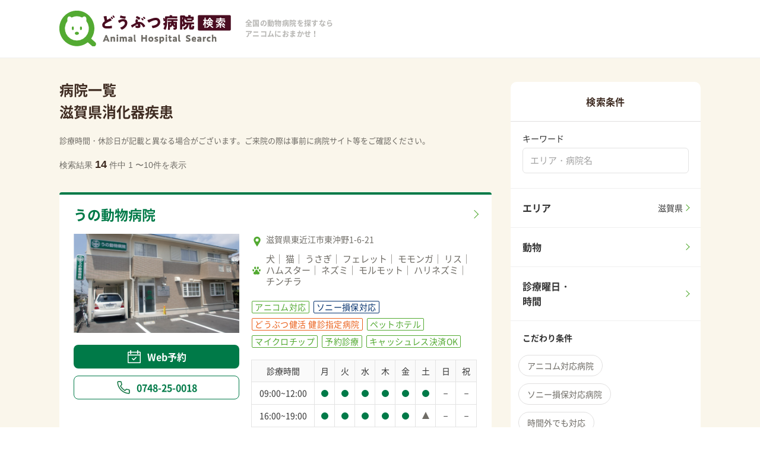

--- FILE ---
content_type: text/html; charset=UTF-8
request_url: https://www.anicom-ah.com/shiga/digestive-disease
body_size: 123018
content:
<!DOCTYPE html>
<html lang="ja">
  <head prefix="og: http://ogp.me/ns# fb: http://ogp.me/ns/fb# website: http://ogp.me/ns/website#">
    <!-- Google Tag Manager -->
      <script>(function(w,d,s,l,i){w[l]=w[l]||[];w[l].push({'gtm.start':
      new Date().getTime(),event:'gtm.js'});var f=d.getElementsByTagName(s)[0],
      j=d.createElement(s),dl=l!='dataLayer'?'&l='+l:'';j.async=true;j.src=
      'https://www.googletagmanager.com/gtm.js?id='+i+dl;f.parentNode.insertBefore(j,f);
      })(window,document,'script','dataLayer','GTM-MF2QTZQ');</script>
    <!-- End Google Tag Manager -->
  <meta charset="utf-8">
  <meta name="viewport" content="width=device-width, user-scalable=no">
  <meta name="format-detection" content="telephone=no">
  <title>【滋賀県　消化器疾患】の動物病院14件 | アニコムどうぶつ病院検索 </title>
  <meta name="description" content="【滋賀県　消化器疾患】の動物病院14件をご紹介。動物病院を検索・予約するならアニコムどうぶつ病院検索。犬や猫、鳥、うさぎ、エキゾチックアニマルなど15種類の動物や症状など、様々な条件から対応可能な病院を簡単に絞り込むことができます。大事な家族の急な病気やケガでも、現在診療中の病院がすぐに見つかります。 ">
  <meta property="og:title" content="【滋賀県　消化器疾患】の動物病院14件 | アニコムどうぶつ病院検索 " />
  <meta property="og:site_name" content="アニコムどうぶつ病院検索 - ペット保険のアニコム損保" />
  <meta property="og:description" content="【滋賀県　消化器疾患】の動物病院14件をご紹介。動物病院を検索・予約するならアニコムどうぶつ病院検索。犬や猫、鳥、うさぎ、エキゾチックアニマルなど15種類の動物や症状など、様々な条件から対応可能な病院を簡単に絞り込むことができます。大事な家族の急な病気やケガでも、現在診療中の病院がすぐに見つかります。 " />
  <meta property="og:url" content="https://www.anicom-ah.com/" />
  <meta property="og:type" content="article" />
  <meta property="og:image" content="https://www.anicom-ah.com/images/ogp.png" />
  <link rel="apple-touch-icon" sizes="180x180" href="https://www.anicom-ah.com/apple-touch-icon.png">
  <link rel="icon" type="image/png" sizes="32x32" href="https://www.anicom-ah.com/favicon-32x32.png">
  <link rel="icon" type="image/png" sizes="16x16" href="https://www.anicom-ah.com/favicon-16x16.png">
  <link rel="manifest" href="https://www.anicom-ah.com/site.webmanifest">
  <link rel="mask-icon" href="https://www.anicom-ah.com/safari-pinned-tab.svg" color="#5bbad5">
      <link rel="canonical" href="https://www.anicom-ah.com/shiga/digestive-disease">
    <meta name="msapplication-TileColor" content="#ffffff">
  <meta name="theme-color" content="#ffffff">
  <link href="https://www.anicom-ah.com/css/style.css?1737609450" rel="stylesheet" type="text/css">
  <link href="https://www.anicom-ah.com/css/user/user-common.css?1766625150" rel="stylesheet" type="text/css">
  <link href="https://www.anicom-ah.com/css/user/search.css?1751940891" rel="stylesheet" type="text/css">
  <link href="https://www.anicom-ah.com/css/user/popup.css?1630567057" rel="stylesheet" type="text/css">
  <link href="https://www.anicom-ah.com/css/user/g-user_modal.css?1766625150" rel="stylesheet" type="text/css">
</head>
<body id="PageTop">
  <!-- Google Tag Manager (noscript) -->
    <noscript><iframe src="https://www.googletagmanager.com/ns.html?id=GTM-MF2QTZQ"
    height="0" width="0" style="display:none;visibility:hidden"></iframe></noscript>
  <!-- End Google Tag Manager (noscript) -->

  <input id="hidden-keyword" type="hidden" value="">
  <input id="hidden-prefectures" type="hidden" value="滋賀県">
  <input id="hidden-municipality" type="hidden" value="">
  <input id="hidden-address" type="hidden" value="滋賀県">
  <input id="hidden-animal_type" type="hidden" value="">
  <input id="hidden-careful_week" type="hidden" value="0">
  <input id="hidden-careful_time" type="hidden" value="">
  <input id="hidden-careful_time_from_selected" type="hidden" value="">
  <input id="hidden-careful_time_to_selected" type="hidden" value="">
  <input id="hidden-anicom_clinic" type="hidden" value="0">
  <input id="hidden-sonysonpo" type="hidden" value="0">
  <input id="hidden-regenerative" type="hidden" value="0">
  <input id="hidden-off_hours" type="hidden" value="0">
  <input id="hidden-outpatient" type="hidden" value="0">
  <input id="hidden-designated_hospital" type="hidden" value="0">
  <input id="hidden-oral_gut_health" type="hidden" value="0">
  <input id="hidden-jarvis" type="hidden" value="0">
  <input id="hidden-specialty" type="hidden" value="消化器科">
  <input id="hidden-pict_image" type="hidden" value="0">
  <input id="hidden-hotel" type="hidden" value="0">
  <input id="hidden-parking" type="hidden" value="0">
  <input id="hidden-credit" type="hidden" value="0">
  <input id="hidden-web_reception" type="hidden" value="0">
  <input id="hidden-tel_reception" type="hidden" value="0">
  <input id="hidden-reservation" type="hidden" value="0">
  <input id="hidden-home_visit" type="hidden" value="0">
  <input id="hidden-microchip" type="hidden" value="0">
  <input id="hidden-triming" type="hidden" value="0">

  <div id="loader" class="loader">
    <div class="loader-inner">Loading...</div>
  </div>
  <header class="header">
    <section id="wrapper__head">
      <section class="header__content">
        <div class="header__logo">
          <a href="https://www.anicom-ah.com"><img src="https://www.anicom-ah.com/images/logo.svg" alt="アニコム損害保険株式会社"></a>
        </div>
        <p class="header__read">全国の動物病院を探すなら<br>アニコムにおまかせ！</p>
      </section>
    </section>
  </header>

  <main class="g-user">
    <article class="g-user__bgColor">
      <section class="wrapper g-search">
        <section class="g-userArea">
          <div class="g-search__container">
            <p class="g-search__resultTitle"> 病院一覧 </p>
            <h1>
              <ul class="g-search__conditions--test">
                                                    <li>滋賀県</li>
                                    <li>消化器疾患</li>
                                                </ul>
            </h1>
            <div class="g-search__conditions">
              <button type="button" class="g-search__conditions--button" onclick="openSearchDetailModal(this, true);"><label for="handle-detail">変更する</label></button>
              <h2 class="g-search__title">現在の検索条件</h2>
              <ul class="g-search__list">
                                                <li id="g-user__address" class="g-user__address">滋賀県 </li>
                                                                                  <li class="g-user__option">消化器科</li>
                              </ul>
            </div>
            <p class="g-search__annotation-sp">診療時間・休診日が記載と異なる場合がございます。<br />ご来院の際は事前に病院サイト等をご確認ください。</p>
            <p class="g-search__annotation-pc">診療時間・休診日が記載と異なる場合がございます。ご来院の際は事前に病院サイト等をご確認ください。</p>
                          <p class="g-search__text--pd">検索結果<span class="g-search__text--number">14</span>件中 1 〜10件を表示</p>
                      </div><!-- ./g-search__container -->
                                    <section class="g-search__wrap">
                <h2><a href="https://www.anicom-ah.com/vh/anicom?id=970" class="g-search__hospital--title" target="_blank" rel="noopener">うの動物病院</a></h2>
                <div class="g-search__box">
                  <div class="g-search__hospital">
                                          <div class="g-search__imageArea">
                        <img src="https://anicom-web-prd-ah-s3.s3.ap-northeast-1.amazonaws.com/images/202107/970/970_1.jpg" class="g-search__image" alt="動物病院画像">
                      </div>
                                        <ul class="g-search__btnBox">
                                              <li class="g-search__btn g-nav__contactBtn--web modal03" id="openModal03-970"><a>
                          <input type="hidden" id="modalHref03-970" value="https://petlife.asia/hospital/7904/?SITE_CODE=pet07">
                          <img src="https://www.anicom-ah.com/images/icon_webReserve.svg">Web予約</a>
                        </li>
                                                                    <li class="g-search__btn g-nav__contactBtn--tel-pc"><a href="tel:0748-25-0018"><img src="https://www.anicom-ah.com/images/icon_telReservePC.svg">0748-25-0018</a></li>
                        <li class="g-search__btn g-nav__contactBtn--tel-sp"><a href="tel:0748-25-0018"><img src="https://www.anicom-ah.com/images/icon_telReserveSP.svg">電話する</a></li>
                                          </ul>
                  </div>

                  <div class="g-search__hospitalDetail">
                  <p class="g-user__address">滋賀県東近江市東沖野1-6-21</p>
                                        <ul class="g-user__animalList">
                                            <li>犬</li>
                                            <li>猫</li>
                                            <li>うさぎ</li>
                                            <li>フェレット</li>
                                            <li>モモンガ</li>
                                            <li>リス</li>
                                            <li>ハムスター</li>
                                            <li>ネズミ</li>
                                            <li>モルモット</li>
                                            <li>ハリネズミ</li>
                                            <li>チンチラ</li>
                                          </ul>
                    
                    
                    <ul class="g-user__labelList">
                      <li class="g-user__label  label-active ">アニコム対応</li>
                      <li class="g-user__label  label-active label-active--sonysonpo ">ソニー損保対応</li>
                      <li class="g-user__label ">再生医療対応</li>
                      <li class="g-user__label  label-active label-active--orange ">どうぶつ健活 健診指定病院</li>
                      <li class="g-user__label  label-active ">ペットホテル</li>                      <li class="g-user__label ">トリミング</li>                      <li class="g-user__label  label-active ">マイクロチップ</li>                                            <li class="g-user__label  label-active ">予約診療</li>                      <li class="g-user__label  label-active ">キャッシュレス決済OK</li>                      <li class="g-user__label ">口腔・腸内免疫ケア対応</li>
                      <li class="g-user__label ">JARVIS提携病院</li>
                    </ul>
                                          <table class="g-user__table">
                        <thead>
                          <tr>
                            <th>診療時間</th>
                            <th>月</th>
                            <th>火</th>
                            <th>水</th>
                            <th>木</th>
                            <th>金</th>
                            <th>土</th>
                            <th>日</th>
                            <th>祝</th>
                          </tr>
                        </thead>
                        <tbody>
                          <tr>
                                                          <td>09:00~12:00</td>
                                                                                                                              <td><div class="g-user__mark--round"></div></td>
                                                                                                                                <td><div class="g-user__mark--round"></div></td>
                                                                                                                                <td><div class="g-user__mark--round"></div></td>
                                                                                                                                <td><div class="g-user__mark--round"></div></td>
                                                                                                                                <td><div class="g-user__mark--round"></div></td>
                                                                                                                                <td><div class="g-user__mark--round"></div></td>
                                                                                                                                <td>－</td>
                                                                                                                                <td>－</td>
                                                                                                                    </tr>
                          <tr>
                                                          <td>16:00~19:00</td>
                                                                                                                                      <td><div class="g-user__mark--round"></div></td>
                                                                                                                                        <td><div class="g-user__mark--round"></div></td>
                                                                                                                                        <td><div class="g-user__mark--round"></div></td>
                                                                                                                                        <td><div class="g-user__mark--round"></div></td>
                                                                                                                                        <td><div class="g-user__mark--round"></div></td>
                                                                                                                                        <td><div class="g-user__mark--triangle"></div></td>
                                                                                                                                        <td>－</td>
                                                                                                                                        <td>－</td>
                                                                                                                          </tr>
                        </tbody>
                      </table>
                                        <p class="g-user__comment">▲14:00〜17:00</p>
                  </div>
                </div>
              </section><!-- ./g-search__wrap -->
                          <section class="g-search__wrap">
                <h2><a href="https://www.anicom-ah.com/vh/anicom?id=4890" class="g-search__hospital--title" target="_blank" rel="noopener">クレア動物病院</a></h2>
                <div class="g-search__box">
                  <div class="g-search__hospital">
                                          <div class="g-search__imageArea">
                        <img src="https://www.anicom-ah.com/images/sample-hospital.png" class="g-search__image" alt="動物病院画像">
                      </div>
                                        <ul class="g-search__btnBox">
                                                                    <li class="g-search__btn g-nav__contactBtn--tel-pc"><a href="tel:077-549-8123"><img src="https://www.anicom-ah.com/images/icon_telReservePC.svg">077-549-8123</a></li>
                        <li class="g-search__btn g-nav__contactBtn--tel-sp"><a href="tel:077-549-8123"><img src="https://www.anicom-ah.com/images/icon_telReserveSP.svg">電話する</a></li>
                                          </ul>
                  </div>

                  <div class="g-search__hospitalDetail">
                  <p class="g-user__address">滋賀県大津市青山5-13-17</p>
                                        <ul class="g-user__animalList">
                                            <li>犬</li>
                                            <li>猫</li>
                                            <li>うさぎ</li>
                                            <li>ハムスター</li>
                                          </ul>
                    
                    
                    <ul class="g-user__labelList">
                      <li class="g-user__label  label-active ">アニコム対応</li>
                      <li class="g-user__label  label-active label-active--sonysonpo ">ソニー損保対応</li>
                      <li class="g-user__label  label-active ">再生医療対応</li>
                      <li class="g-user__label ">どうぶつ健活 健診指定病院</li>
                      <li class="g-user__label  label-active ">ペットホテル</li>                      <li class="g-user__label  label-active ">トリミング</li>                      <li class="g-user__label  label-active ">マイクロチップ</li>                                            <li class="g-user__label  label-active ">予約診療</li>                      <li class="g-user__label  label-active ">キャッシュレス決済OK</li>                      <li class="g-user__label ">口腔・腸内免疫ケア対応</li>
                      <li class="g-user__label ">JARVIS提携病院</li>
                    </ul>
                                          <table class="g-user__table">
                        <thead>
                          <tr>
                            <th>診療時間</th>
                            <th>月</th>
                            <th>火</th>
                            <th>水</th>
                            <th>木</th>
                            <th>金</th>
                            <th>土</th>
                            <th>日</th>
                            <th>祝</th>
                          </tr>
                        </thead>
                        <tbody>
                          <tr>
                                                          <td>09:00~12:00</td>
                                                                                                                              <td><div class="g-user__mark--round"></div></td>
                                                                                                                                <td><div class="g-user__mark--round"></div></td>
                                                                                                                                <td>－</td>
                                                                                                                                <td><div class="g-user__mark--round"></div></td>
                                                                                                                                <td><div class="g-user__mark--round"></div></td>
                                                                                                                                <td><div class="g-user__mark--round"></div></td>
                                                                                                                                <td>－</td>
                                                                                                                                <td>－</td>
                                                                                                                    </tr>
                          <tr>
                                                          <td>16:30~19:30</td>
                                                                                                                                      <td><div class="g-user__mark--round"></div></td>
                                                                                                                                        <td><div class="g-user__mark--round"></div></td>
                                                                                                                                        <td>－</td>
                                                                                                                                        <td><div class="g-user__mark--round"></div></td>
                                                                                                                                        <td><div class="g-user__mark--round"></div></td>
                                                                                                                                        <td><div class="g-user__mark--round"></div></td>
                                                                                                                                        <td>－</td>
                                                                                                                                        <td>－</td>
                                                                                                                          </tr>
                        </tbody>
                      </table>
                                        <p class="g-user__comment">※祝祭日がある週は水曜日も診察しています。※受付の締切は診察終了15分前となります。</p>
                  </div>
                </div>
              </section><!-- ./g-search__wrap -->
                          <section class="g-search__wrap">
                <h2><a href="https://www.anicom-ah.com/vh/anicom?id=31" class="g-search__hospital--title" target="_blank" rel="noopener">中阪獣医科医院</a></h2>
                <div class="g-search__box">
                  <div class="g-search__hospital">
                                          <div class="g-search__imageArea">
                        <img src="https://www.anicom-ah.com/images/sample-hospital.png" class="g-search__image" alt="動物病院画像">
                      </div>
                                        <ul class="g-search__btnBox">
                                                                    <li class="g-search__btn g-nav__contactBtn--tel-pc"><a href="tel:077-534-1949"><img src="https://www.anicom-ah.com/images/icon_telReservePC.svg">077-534-1949</a></li>
                        <li class="g-search__btn g-nav__contactBtn--tel-sp"><a href="tel:077-534-1949"><img src="https://www.anicom-ah.com/images/icon_telReserveSP.svg">電話する</a></li>
                                          </ul>
                  </div>

                  <div class="g-search__hospitalDetail">
                  <p class="g-user__address">滋賀県大津市南郷2-9-6</p>
                                        <ul class="g-user__animalList">
                                            <li>犬</li>
                                            <li>猫</li>
                                          </ul>
                    
                    
                    <ul class="g-user__labelList">
                      <li class="g-user__label  label-active ">アニコム対応</li>
                      <li class="g-user__label  label-active label-active--sonysonpo ">ソニー損保対応</li>
                      <li class="g-user__label ">再生医療対応</li>
                      <li class="g-user__label ">どうぶつ健活 健診指定病院</li>
                      <li class="g-user__label  label-active ">ペットホテル</li>                                            <li class="g-user__label  label-active ">マイクロチップ</li>                      <li class="g-user__label  label-active ">時間外でも対応</li>                      <li class="g-user__label  label-active ">予約診療</li>                      <li class="g-user__label  label-active ">キャッシュレス決済OK</li>                      <li class="g-user__label ">口腔・腸内免疫ケア対応</li>
                      <li class="g-user__label ">JARVIS提携病院</li>
                    </ul>
                                          <table class="g-user__table">
                        <thead>
                          <tr>
                            <th>診療時間</th>
                            <th>月</th>
                            <th>火</th>
                            <th>水</th>
                            <th>木</th>
                            <th>金</th>
                            <th>土</th>
                            <th>日</th>
                            <th>祝</th>
                          </tr>
                        </thead>
                        <tbody>
                          <tr>
                                                          <td>09:00~12:00</td>
                                                                                                                              <td><div class="g-user__mark--round"></div></td>
                                                                                                                                <td><div class="g-user__mark--round"></div></td>
                                                                                                                                <td><div class="g-user__mark--round"></div></td>
                                                                                                                                <td><div class="g-user__mark--round"></div></td>
                                                                                                                                <td><div class="g-user__mark--round"></div></td>
                                                                                                                                <td><div class="g-user__mark--round"></div></td>
                                                                                                                                <td>－</td>
                                                                                                                                <td>－</td>
                                                                                                                    </tr>
                          <tr>
                                                          <td>17:00~20:00</td>
                                                                                                                                      <td><div class="g-user__mark--round"></div></td>
                                                                                                                                        <td><div class="g-user__mark--round"></div></td>
                                                                                                                                        <td><div class="g-user__mark--round"></div></td>
                                                                                                                                        <td><div class="g-user__mark--round"></div></td>
                                                                                                                                        <td><div class="g-user__mark--round"></div></td>
                                                                                                                                        <td>－</td>
                                                                                                                                        <td>－</td>
                                                                                                                                        <td>－</td>
                                                                                                                          </tr>
                        </tbody>
                      </table>
                                        <p class="g-user__comment"></p>
                  </div>
                </div>
              </section><!-- ./g-search__wrap -->
                          <section class="g-search__wrap">
                <h2><a href="https://www.anicom-ah.com/vh/anicom?id=6439" class="g-search__hospital--title" target="_blank" rel="noopener">近江八幡どうぶつ病院</a></h2>
                <div class="g-search__box">
                  <div class="g-search__hospital">
                                          <div class="g-search__imageArea">
                        <img src="https://anicom-web-prd-ah-s3.s3.ap-northeast-1.amazonaws.com/images/202107/6439/6439_1.jpg" class="g-search__image" alt="動物病院画像">
                      </div>
                                        <ul class="g-search__btnBox">
                                              <li class="g-search__btn g-nav__contactBtn--web modal03" id="openModal03-6439"><a>
                          <input type="hidden" id="modalHref03-6439" value="https://petlife.asia/hospital/12814/?SITE_CODE=pet07">
                          <img src="https://www.anicom-ah.com/images/icon_webReserve.svg">Web予約</a>
                        </li>
                                                                    <li class="g-search__btn g-nav__contactBtn--tel-pc"><a href="tel:0066-9802-96899699"><img src="https://www.anicom-ah.com/images/icon_telReservePC.svg">0066-9802-96899699</a></li>
                        <li class="g-search__btn g-nav__contactBtn--tel-sp"><a href="tel:0066-9802-96899699"><img src="https://www.anicom-ah.com/images/icon_telReserveSP.svg">電話予約</a></li>
                        <li><button type="button" id="openModal" class="g-user__modalBtn"><span class="g-user__modalBtn--label">!&nbsp;必読</span>電話予約時の注意</button></li>
                                          </ul>
                  </div>

                  <div class="g-search__hospitalDetail">
                  <p class="g-user__address">滋賀県近江八幡市鷹飼町北1-9-1</p>
                                        <ul class="g-user__animalList">
                                            <li>犬</li>
                                            <li>猫</li>
                                            <li>うさぎ</li>
                                          </ul>
                    
                    
                    <ul class="g-user__labelList">
                      <li class="g-user__label  label-active ">アニコム対応</li>
                      <li class="g-user__label  label-active label-active--sonysonpo ">ソニー損保対応</li>
                      <li class="g-user__label  label-active ">再生医療対応</li>
                      <li class="g-user__label  label-active label-active--orange ">どうぶつ健活 健診指定病院</li>
                                                                  <li class="g-user__label  label-active ">マイクロチップ</li>                                            <li class="g-user__label  label-active ">予約診療</li>                      <li class="g-user__label  label-active ">キャッシュレス決済OK</li>                      <li class="g-user__label ">口腔・腸内免疫ケア対応</li>
                      <li class="g-user__label  label-active label-active--jarvis ">JARVIS提携病院</li>
                    </ul>
                                          <table class="g-user__table">
                        <thead>
                          <tr>
                            <th>診療時間</th>
                            <th>月</th>
                            <th>火</th>
                            <th>水</th>
                            <th>木</th>
                            <th>金</th>
                            <th>土</th>
                            <th>日</th>
                            <th>祝</th>
                          </tr>
                        </thead>
                        <tbody>
                          <tr>
                                                          <td>10:00~12:30</td>
                                                                                                                              <td>－</td>
                                                                                                                                <td><div class="g-user__mark--round"></div></td>
                                                                                                                                <td>－</td>
                                                                                                                                <td><div class="g-user__mark--round"></div></td>
                                                                                                                                <td><div class="g-user__mark--round"></div></td>
                                                                                                                                <td><div class="g-user__mark--round"></div></td>
                                                                                                                                <td>－</td>
                                                                                                                                <td><div class="g-user__mark--round"></div></td>
                                                                                                                    </tr>
                          <tr>
                                                          <td>14:00~16:00</td>
                                                                                                                                      <td>－</td>
                                                                                                                                        <td><div class="g-user__mark--round"></div></td>
                                                                                                                                        <td>－</td>
                                                                                                                                        <td><div class="g-user__mark--round"></div></td>
                                                                                                                                        <td><div class="g-user__mark--round"></div></td>
                                                                                                                                        <td><div class="g-user__mark--round"></div></td>
                                                                                                                                        <td>－</td>
                                                                                                                                        <td><div class="g-user__mark--round"></div></td>
                                                                                                                          </tr>
                        </tbody>
                      </table>
                                        <p class="g-user__comment">10:00-12:30、14:00-16:00</p>
                  </div>
                </div>
              </section><!-- ./g-search__wrap -->
                          <section class="g-search__wrap">
                <h2><a href="https://www.anicom-ah.com/vh/anicom?id=2467" class="g-search__hospital--title" target="_blank" rel="noopener">別所動物病院</a></h2>
                <div class="g-search__box">
                  <div class="g-search__hospital">
                                          <div class="g-search__imageArea">
                        <img src="https://www.anicom-ah.com/images/sample-hospital.png" class="g-search__image" alt="動物病院画像">
                      </div>
                                        <ul class="g-search__btnBox">
                                                                    <li class="g-search__btn g-nav__contactBtn--tel-pc"><a href="tel:0749-65-1456"><img src="https://www.anicom-ah.com/images/icon_telReservePC.svg">0749-65-1456</a></li>
                        <li class="g-search__btn g-nav__contactBtn--tel-sp"><a href="tel:0749-65-1456"><img src="https://www.anicom-ah.com/images/icon_telReserveSP.svg">電話する</a></li>
                                          </ul>
                  </div>

                  <div class="g-search__hospitalDetail">
                  <p class="g-user__address">滋賀県長浜市神照町117-7</p>
                                        <ul class="g-user__animalList">
                                            <li>犬</li>
                                            <li>猫</li>
                                            <li>鳥</li>
                                            <li>うさぎ</li>
                                            <li>フェレット</li>
                                            <li>リス</li>
                                            <li>ハムスター</li>
                                          </ul>
                    
                    
                    <ul class="g-user__labelList">
                      <li class="g-user__label  label-active ">アニコム対応</li>
                      <li class="g-user__label  label-active label-active--sonysonpo ">ソニー損保対応</li>
                      <li class="g-user__label ">再生医療対応</li>
                      <li class="g-user__label  label-active label-active--orange ">どうぶつ健活 健診指定病院</li>
                      <li class="g-user__label  label-active ">ペットホテル</li>                      <li class="g-user__label  label-active ">トリミング</li>                                                                                                              <li class="g-user__label ">口腔・腸内免疫ケア対応</li>
                      <li class="g-user__label ">JARVIS提携病院</li>
                    </ul>
                                          <table class="g-user__table">
                        <thead>
                          <tr>
                            <th>診療時間</th>
                            <th>月</th>
                            <th>火</th>
                            <th>水</th>
                            <th>木</th>
                            <th>金</th>
                            <th>土</th>
                            <th>日</th>
                            <th>祝</th>
                          </tr>
                        </thead>
                        <tbody>
                          <tr>
                                                          <td>09:00~12:00</td>
                                                                                                                              <td><div class="g-user__mark--round"></div></td>
                                                                                                                                <td><div class="g-user__mark--round"></div></td>
                                                                                                                                <td><div class="g-user__mark--round"></div></td>
                                                                                                                                <td><div class="g-user__mark--round"></div></td>
                                                                                                                                <td><div class="g-user__mark--round"></div></td>
                                                                                                                                <td><div class="g-user__mark--round"></div></td>
                                                                                                                                <td><div class="g-user__mark--triangle"></div></td>
                                                                                                                                <td><div class="g-user__mark--triangle"></div></td>
                                                                                                                    </tr>
                          <tr>
                                                          <td>17:00~19:00</td>
                                                                                                                                      <td><div class="g-user__mark--round"></div></td>
                                                                                                                                        <td><div class="g-user__mark--round"></div></td>
                                                                                                                                        <td><div class="g-user__mark--round"></div></td>
                                                                                                                                        <td>－</td>
                                                                                                                                        <td><div class="g-user__mark--round"></div></td>
                                                                                                                                        <td><div class="g-user__mark--round"></div></td>
                                                                                                                                        <td>－</td>
                                                                                                                                        <td>－</td>
                                                                                                                          </tr>
                        </tbody>
                      </table>
                                        <p class="g-user__comment">診療時間 9:00～12:15、17:00～19:15　▲10:00～12：00　予約診療のみ</p>
                  </div>
                </div>
              </section><!-- ./g-search__wrap -->
                          <section class="g-search__wrap">
                <h2><a href="https://www.anicom-ah.com/vh/anicom?id=3656" class="g-search__hospital--title" target="_blank" rel="noopener">レオン動物病院</a></h2>
                <div class="g-search__box">
                  <div class="g-search__hospital">
                                          <div class="g-search__imageArea">
                        <img src="https://www.anicom-ah.com/images/sample-hospital.png" class="g-search__image" alt="動物病院画像">
                      </div>
                                        <ul class="g-search__btnBox">
                                                                    <li class="g-search__btn g-nav__contactBtn--tel-pc"><a href="tel:077-511-9027"><img src="https://www.anicom-ah.com/images/icon_telReservePC.svg">077-511-9027</a></li>
                        <li class="g-search__btn g-nav__contactBtn--tel-sp"><a href="tel:077-511-9027"><img src="https://www.anicom-ah.com/images/icon_telReserveSP.svg">電話する</a></li>
                                          </ul>
                  </div>

                  <div class="g-search__hospitalDetail">
                  <p class="g-user__address">滋賀県大津市一里山4-26-20</p>
                                        <ul class="g-user__animalList">
                                            <li>犬</li>
                                            <li>猫</li>
                                            <li>うさぎ</li>
                                            <li>ハムスター</li>
                                            <li>モルモット</li>
                                          </ul>
                    
                    
                    <ul class="g-user__labelList">
                      <li class="g-user__label  label-active ">アニコム対応</li>
                      <li class="g-user__label ">ソニー損保対応</li>
                      <li class="g-user__label ">再生医療対応</li>
                      <li class="g-user__label  label-active label-active--orange ">どうぶつ健活 健診指定病院</li>
                                                                  <li class="g-user__label  label-active ">マイクロチップ</li>                      <li class="g-user__label  label-active ">時間外でも対応</li>                      <li class="g-user__label  label-active ">予約診療</li>                      <li class="g-user__label  label-active ">キャッシュレス決済OK</li>                      <li class="g-user__label ">口腔・腸内免疫ケア対応</li>
                      <li class="g-user__label ">JARVIS提携病院</li>
                    </ul>
                                          <table class="g-user__table">
                        <thead>
                          <tr>
                            <th>診療時間</th>
                            <th>月</th>
                            <th>火</th>
                            <th>水</th>
                            <th>木</th>
                            <th>金</th>
                            <th>土</th>
                            <th>日</th>
                            <th>祝</th>
                          </tr>
                        </thead>
                        <tbody>
                          <tr>
                                                          <td>09:00~12:00</td>
                                                                                                                              <td><div class="g-user__mark--round"></div></td>
                                                                                                                                <td>－</td>
                                                                                                                                <td><div class="g-user__mark--round"></div></td>
                                                                                                                                <td><div class="g-user__mark--round"></div></td>
                                                                                                                                <td><div class="g-user__mark--round"></div></td>
                                                                                                                                <td><div class="g-user__mark--round"></div></td>
                                                                                                                                <td><div class="g-user__mark--round"></div></td>
                                                                                                                                <td>－</td>
                                                                                                                    </tr>
                          <tr>
                                                          <td>16:30~19:30</td>
                                                                                                                                      <td><div class="g-user__mark--round"></div></td>
                                                                                                                                        <td>－</td>
                                                                                                                                        <td><div class="g-user__mark--round"></div></td>
                                                                                                                                        <td><div class="g-user__mark--round"></div></td>
                                                                                                                                        <td><div class="g-user__mark--round"></div></td>
                                                                                                                                        <td><div class="g-user__mark--round"></div></td>
                                                                                                                                        <td>－</td>
                                                                                                                                        <td>－</td>
                                                                                                                          </tr>
                        </tbody>
                      </table>
                                        <p class="g-user__comment"></p>
                  </div>
                </div>
              </section><!-- ./g-search__wrap -->
                          <section class="g-search__wrap">
                <h2><a href="https://www.anicom-ah.com/vh/anicom?id=1810" class="g-search__hospital--title" target="_blank" rel="noopener">こにし動物クリニック</a></h2>
                <div class="g-search__box">
                  <div class="g-search__hospital">
                                          <div class="g-search__imageArea">
                        <img src="https://anicom-web-prd-ah-s3.s3.ap-northeast-1.amazonaws.com/images/202309/1810/1810_1.JPG" class="g-search__image" alt="動物病院画像">
                      </div>
                                        <ul class="g-search__btnBox">
                                                                    <li class="g-search__btn g-nav__contactBtn--tel-pc"><a href="tel:0066-9802-97173599"><img src="https://www.anicom-ah.com/images/icon_telReservePC.svg">0066-9802-97173599</a></li>
                        <li class="g-search__btn g-nav__contactBtn--tel-sp"><a href="tel:0066-9802-97173599"><img src="https://www.anicom-ah.com/images/icon_telReserveSP.svg">電話予約</a></li>
                        <li><button type="button" id="openModal" class="g-user__modalBtn"><span class="g-user__modalBtn--label">!&nbsp;必読</span>電話予約時の注意</button></li>
                                          </ul>
                  </div>

                  <div class="g-search__hospitalDetail">
                  <p class="g-user__address">滋賀県栗東市手原3-7-15</p>
                                        <ul class="g-user__animalList">
                                            <li>犬</li>
                                            <li>猫</li>
                                            <li>鳥</li>
                                            <li>うさぎ</li>
                                            <li>ハムスター</li>
                                          </ul>
                    
                    
                    <ul class="g-user__labelList">
                      <li class="g-user__label  label-active ">アニコム対応</li>
                      <li class="g-user__label  label-active label-active--sonysonpo ">ソニー損保対応</li>
                      <li class="g-user__label ">再生医療対応</li>
                      <li class="g-user__label  label-active label-active--orange ">どうぶつ健活 健診指定病院</li>
                      <li class="g-user__label  label-active ">ペットホテル</li>                      <li class="g-user__label  label-active ">トリミング</li>                      <li class="g-user__label  label-active ">マイクロチップ</li>                      <li class="g-user__label ">時間外でも対応</li>                      <li class="g-user__label  label-active ">予約診療</li>                      <li class="g-user__label  label-active ">キャッシュレス決済OK</li>                      <li class="g-user__label  label-active label-active--blue ">口腔・腸内免疫ケア対応</li>
                      <li class="g-user__label ">JARVIS提携病院</li>
                    </ul>
                                          <table class="g-user__table">
                        <thead>
                          <tr>
                            <th>診療時間</th>
                            <th>月</th>
                            <th>火</th>
                            <th>水</th>
                            <th>木</th>
                            <th>金</th>
                            <th>土</th>
                            <th>日</th>
                            <th>祝</th>
                          </tr>
                        </thead>
                        <tbody>
                          <tr>
                                                          <td>09:00~12:00</td>
                                                                                                                              <td><div class="g-user__mark--round"></div></td>
                                                                                                                                <td><div class="g-user__mark--round"></div></td>
                                                                                                                                <td><div class="g-user__mark--round"></div></td>
                                                                                                                                <td><div class="g-user__mark--round"></div></td>
                                                                                                                                <td><div class="g-user__mark--round"></div></td>
                                                                                                                                <td><div class="g-user__mark--round"></div></td>
                                                                                                                                <td><div class="g-user__mark--round"></div></td>
                                                                                                                                <td><div class="g-user__mark--round"></div></td>
                                                                                                                    </tr>
                          <tr>
                                                          <td>15:00~18:00</td>
                                                                                                                                      <td><div class="g-user__mark--round"></div></td>
                                                                                                                                        <td><div class="g-user__mark--round"></div></td>
                                                                                                                                        <td><div class="g-user__mark--round"></div></td>
                                                                                                                                        <td><div class="g-user__mark--round"></div></td>
                                                                                                                                        <td><div class="g-user__mark--round"></div></td>
                                                                                                                                        <td><div class="g-user__mark--round"></div></td>
                                                                                                                                        <td><div class="g-user__mark--round"></div></td>
                                                                                                                                        <td><div class="g-user__mark--round"></div></td>
                                                                                                                          </tr>
                        </tbody>
                      </table>
                                        <p class="g-user__comment"></p>
                  </div>
                </div>
              </section><!-- ./g-search__wrap -->
                          <section class="g-search__wrap">
                <h2><a href="https://www.anicom-ah.com/vh/anicom?id=6312" class="g-search__hospital--title" target="_blank" rel="noopener">森動物病院</a></h2>
                <div class="g-search__box">
                  <div class="g-search__hospital">
                                          <div class="g-search__imageArea">
                        <img src="https://anicom-web-prd-ah-s3.s3.ap-northeast-1.amazonaws.com/images/202107/6312/6312_1.jpg" class="g-search__image" alt="動物病院画像">
                      </div>
                                        <ul class="g-search__btnBox">
                                                                    <li class="g-search__btn g-nav__contactBtn--tel-pc"><a href="tel:0748-37-5222"><img src="https://www.anicom-ah.com/images/icon_telReservePC.svg">0748-37-5222</a></li>
                        <li class="g-search__btn g-nav__contactBtn--tel-sp"><a href="tel:0748-37-5222"><img src="https://www.anicom-ah.com/images/icon_telReserveSP.svg">電話する</a></li>
                                          </ul>
                  </div>

                  <div class="g-search__hospitalDetail">
                  <p class="g-user__address">滋賀県近江八幡市上田町1281-13</p>
                                        <ul class="g-user__animalList">
                                            <li>犬</li>
                                            <li>猫</li>
                                          </ul>
                    
                    
                    <ul class="g-user__labelList">
                      <li class="g-user__label  label-active ">アニコム対応</li>
                      <li class="g-user__label  label-active label-active--sonysonpo ">ソニー損保対応</li>
                      <li class="g-user__label ">再生医療対応</li>
                      <li class="g-user__label ">どうぶつ健活 健診指定病院</li>
                      <li class="g-user__label  label-active ">ペットホテル</li>                      <li class="g-user__label ">トリミング</li>                      <li class="g-user__label  label-active ">マイクロチップ</li>                                            <li class="g-user__label  label-active ">予約診療</li>                      <li class="g-user__label  label-active ">キャッシュレス決済OK</li>                      <li class="g-user__label ">口腔・腸内免疫ケア対応</li>
                      <li class="g-user__label ">JARVIS提携病院</li>
                    </ul>
                                          <table class="g-user__table">
                        <thead>
                          <tr>
                            <th>診療時間</th>
                            <th>月</th>
                            <th>火</th>
                            <th>水</th>
                            <th>木</th>
                            <th>金</th>
                            <th>土</th>
                            <th>日</th>
                            <th>祝</th>
                          </tr>
                        </thead>
                        <tbody>
                          <tr>
                                                          <td>09:00~12:00</td>
                                                                                                                              <td><div class="g-user__mark--round"></div></td>
                                                                                                                                <td><div class="g-user__mark--round"></div></td>
                                                                                                                                <td><div class="g-user__mark--round"></div></td>
                                                                                                                                <td>－</td>
                                                                                                                                <td><div class="g-user__mark--round"></div></td>
                                                                                                                                <td><div class="g-user__mark--round"></div></td>
                                                                                                                                <td><div class="g-user__mark--triangle"></div></td>
                                                                                                                                <td>－</td>
                                                                                                                    </tr>
                          <tr>
                                                          <td>16:30~19:30</td>
                                                                                                                                      <td><div class="g-user__mark--round"></div></td>
                                                                                                                                        <td><div class="g-user__mark--round"></div></td>
                                                                                                                                        <td><div class="g-user__mark--round"></div></td>
                                                                                                                                        <td>－</td>
                                                                                                                                        <td><div class="g-user__mark--round"></div></td>
                                                                                                                                        <td><div class="g-user__mark--round"></div></td>
                                                                                                                                        <td>－</td>
                                                                                                                                        <td>－</td>
                                                                                                                          </tr>
                        </tbody>
                      </table>
                                        <p class="g-user__comment">▲ 9:00～11:00</p>
                  </div>
                </div>
              </section><!-- ./g-search__wrap -->
                          <section class="g-search__wrap">
                <h2><a href="https://www.anicom-ah.com/vh/anicom?id=3711" class="g-search__hospital--title" target="_blank" rel="noopener">タッキー動物病院</a></h2>
                <div class="g-search__box">
                  <div class="g-search__hospital">
                                          <div class="g-search__imageArea">
                        <img src="https://www.anicom-ah.com/images/sample-hospital.png" class="g-search__image" alt="動物病院画像">
                      </div>
                                        <ul class="g-search__btnBox">
                                                                    <li class="g-search__btn g-nav__contactBtn--tel-pc"><a href="tel:0748-33-0690"><img src="https://www.anicom-ah.com/images/icon_telReservePC.svg">0748-33-0690</a></li>
                        <li class="g-search__btn g-nav__contactBtn--tel-sp"><a href="tel:0748-33-0690"><img src="https://www.anicom-ah.com/images/icon_telReserveSP.svg">電話する</a></li>
                                          </ul>
                  </div>

                  <div class="g-search__hospitalDetail">
                  <p class="g-user__address">滋賀県近江八幡市桜宮町278-2</p>
                                        <ul class="g-user__animalList">
                                            <li>犬</li>
                                            <li>猫</li>
                                            <li>鳥</li>
                                            <li>うさぎ</li>
                                          </ul>
                    
                    
                    <ul class="g-user__labelList">
                      <li class="g-user__label  label-active ">アニコム対応</li>
                      <li class="g-user__label  label-active label-active--sonysonpo ">ソニー損保対応</li>
                      <li class="g-user__label ">再生医療対応</li>
                      <li class="g-user__label ">どうぶつ健活 健診指定病院</li>
                      <li class="g-user__label  label-active ">ペットホテル</li>                                            <li class="g-user__label  label-active ">マイクロチップ</li>                      <li class="g-user__label  label-active ">時間外でも対応</li>                                            <li class="g-user__label  label-active ">キャッシュレス決済OK</li>                      <li class="g-user__label ">口腔・腸内免疫ケア対応</li>
                      <li class="g-user__label ">JARVIS提携病院</li>
                    </ul>
                                          <table class="g-user__table">
                        <thead>
                          <tr>
                            <th>診療時間</th>
                            <th>月</th>
                            <th>火</th>
                            <th>水</th>
                            <th>木</th>
                            <th>金</th>
                            <th>土</th>
                            <th>日</th>
                            <th>祝</th>
                          </tr>
                        </thead>
                        <tbody>
                          <tr>
                                                          <td>09:00~12:00</td>
                                                                                                                              <td><div class="g-user__mark--round"></div></td>
                                                                                                                                <td><div class="g-user__mark--round"></div></td>
                                                                                                                                <td>－</td>
                                                                                                                                <td><div class="g-user__mark--round"></div></td>
                                                                                                                                <td><div class="g-user__mark--round"></div></td>
                                                                                                                                <td><div class="g-user__mark--round"></div></td>
                                                                                                                                <td>－</td>
                                                                                                                                <td>－</td>
                                                                                                                    </tr>
                          <tr>
                                                          <td>16:30~19:30</td>
                                                                                                                                      <td><div class="g-user__mark--round"></div></td>
                                                                                                                                        <td><div class="g-user__mark--round"></div></td>
                                                                                                                                        <td>－</td>
                                                                                                                                        <td><div class="g-user__mark--round"></div></td>
                                                                                                                                        <td><div class="g-user__mark--round"></div></td>
                                                                                                                                        <td><div class="g-user__mark--round"></div></td>
                                                                                                                                        <td><div class="g-user__mark--triangle"></div></td>
                                                                                                                                        <td>－</td>
                                                                                                                          </tr>
                        </tbody>
                      </table>
                                        <p class="g-user__comment">▲ 17:00～19:30</p>
                  </div>
                </div>
              </section><!-- ./g-search__wrap -->
                          <section class="g-search__wrap">
                <h2><a href="https://www.anicom-ah.com/vh/anicom?id=2233" class="g-search__hospital--title" target="_blank" rel="noopener">松田動物病院</a></h2>
                <div class="g-search__box">
                  <div class="g-search__hospital">
                                          <div class="g-search__imageArea">
                        <img src="https://www.anicom-ah.com/images/sample-hospital.png" class="g-search__image" alt="動物病院画像">
                      </div>
                                        <ul class="g-search__btnBox">
                                                                    <li class="g-search__btn g-nav__contactBtn--tel-pc"><a href="tel:0740-22-1877"><img src="https://www.anicom-ah.com/images/icon_telReservePC.svg">0740-22-1877</a></li>
                        <li class="g-search__btn g-nav__contactBtn--tel-sp"><a href="tel:0740-22-1877"><img src="https://www.anicom-ah.com/images/icon_telReserveSP.svg">電話する</a></li>
                                          </ul>
                  </div>

                  <div class="g-search__hospitalDetail">
                  <p class="g-user__address">滋賀県高島市今津町桜町1-2-10</p>
                                        <ul class="g-user__animalList">
                                            <li>犬</li>
                                            <li>猫</li>
                                            <li>鳥</li>
                                            <li>うさぎ</li>
                                            <li>フェレット</li>
                                          </ul>
                    
                    
                    <ul class="g-user__labelList">
                      <li class="g-user__label  label-active ">アニコム対応</li>
                      <li class="g-user__label  label-active label-active--sonysonpo ">ソニー損保対応</li>
                      <li class="g-user__label ">再生医療対応</li>
                      <li class="g-user__label ">どうぶつ健活 健診指定病院</li>
                                                                                        <li class="g-user__label  label-active ">時間外でも対応</li>                      <li class="g-user__label  label-active ">予約診療</li>                                            <li class="g-user__label ">口腔・腸内免疫ケア対応</li>
                      <li class="g-user__label ">JARVIS提携病院</li>
                    </ul>
                                          <table class="g-user__table">
                        <thead>
                          <tr>
                            <th>診療時間</th>
                            <th>月</th>
                            <th>火</th>
                            <th>水</th>
                            <th>木</th>
                            <th>金</th>
                            <th>土</th>
                            <th>日</th>
                            <th>祝</th>
                          </tr>
                        </thead>
                        <tbody>
                          <tr>
                                                          <td>09:00~12:00</td>
                                                                                                                              <td><div class="g-user__mark--round"></div></td>
                                                                                                                                <td><div class="g-user__mark--round"></div></td>
                                                                                                                                <td><div class="g-user__mark--round"></div></td>
                                                                                                                                <td><div class="g-user__mark--round"></div></td>
                                                                                                                                <td><div class="g-user__mark--round"></div></td>
                                                                                                                                <td><div class="g-user__mark--round"></div></td>
                                                                                                                                <td>－</td>
                                                                                                                                <td><div class="g-user__mark--round"></div></td>
                                                                                                                    </tr>
                          <tr>
                                                          <td>13:00~19:00</td>
                                                                                                                                      <td><div class="g-user__mark--round"></div></td>
                                                                                                                                        <td><div class="g-user__mark--round"></div></td>
                                                                                                                                        <td><div class="g-user__mark--round"></div></td>
                                                                                                                                        <td><div class="g-user__mark--round"></div></td>
                                                                                                                                        <td><div class="g-user__mark--round"></div></td>
                                                                                                                                        <td><div class="g-user__mark--round"></div></td>
                                                                                                                                        <td>－</td>
                                                                                                                                        <td>－</td>
                                                                                                                          </tr>
                        </tbody>
                      </table>
                                        <p class="g-user__comment"></p>
                  </div>
                </div>
              </section><!-- ./g-search__wrap -->
                        <nav>
        <ul class="g-pagination">
            
                            <li class="g-pagination__pre inactive">
                    <a href="#"><span class="g-pagination__arrow--pre"></span></a>
                </li>
            
            
                                                                                                <li class="active g-pagination__number" aria-current="page"><span>1/2</span></li>
                                                                                                                    
            
                            <li class="g-pagination__next">
                    <a href="https://www.anicom-ah.com/detailsearch?postData={&quot;keyword&quot;:&quot;&quot;,&quot;prefectures&quot;:&quot;\u6ecb\u8cc0\u770c&quot;,&quot;municipality&quot;:[],&quot;address&quot;:[&quot;\u6ecb\u8cc0\u770c&quot;],&quot;animal_type&quot;:[&quot;&quot;],&quot;careful_week&quot;:&quot;0,0,0,0,0,0,0,0&quot;,&quot;careful_time&quot;:&quot;&quot;,&quot;careful_time_from_selected&quot;:0,&quot;careful_time_to_selected&quot;:0,&quot;anicom_clinic&quot;:0,&quot;sonysonpo&quot;:0,&quot;regenerative&quot;:0,&quot;off_hours&quot;:0,&quot;outpatient&quot;:0,&quot;designated_hospital&quot;:0,&quot;oral_gut_health&quot;:0,&quot;jarvis&quot;:0,&quot;specialty&quot;:[&quot;\u6d88\u5316\u5668\u79d1&quot;],&quot;pict_image&quot;:0,&quot;hotel&quot;:0,&quot;parking&quot;:0,&quot;credit&quot;:0,&quot;web_reception&quot;:0,&quot;tel_reception&quot;:0,&quot;reservation&quot;:0,&quot;home_visit&quot;:0,&quot;microchip&quot;:0,&quot;triming&quot;:0,&quot;symptoms&quot;:[],&quot;get_clinic_info_flag&quot;:1,&quot;title&quot;:&quot;\u6ecb\u8cc0\u770c\u3000\u6d88\u5316\u5668\u75be\u60a3&quot;,&quot;count&quot;:0,&quot;listTitle&quot;:[&quot;\u6ecb\u8cc0\u770c&quot;,&quot;\u6d88\u5316\u5668\u75be\u60a3&quot;]}&amp;page=2" rel="next" aria-label="次へ &raquo;"><span class="g-pagination__arrow--next"></span></a>
                </li>
                    </ul>
    </nav>

                    </section><!-- ./g-userArea -->
                <!-- ↓↓↓↓↓PCのみ表示↓↓↓↓↓ -->
        <section class="g-side g-side__search">
          <div class="g-side__content">
            <h2 class="g-popup__title">検索条件</h2>
            <div class="g-popup__pdBox">
              <h2 class="g-popup__searchTitle">キーワード</h2>
              <div class="g-popup__free">
                <input type="text" id="keyword" name="keyword" placeholder="エリア・病院名">
              </div>
            </div>
            <ul class="g-pooupList">
              <li class="g-pooupList__element" onclick="openAllareaModal(this, false);">
                <div class="g-pooupList__elementContainer">
                  <p class="g-pooupList__element--title">エリア</p>
                  <p id="modal6-area-text" class="g-pooupList__text"></p>
                </div>
                <button type="button" class="g-side__searchBtn"></button>
              </li>
              <li class="g-pooupList__element" onclick="openAnimalModal(this);">
                <div class="g-pooupList__elementContainer">
                  <p class="g-pooupList__element--title">動物</p>
                  <p id="modal6-animal-text" class="g-pooupList__text"></p>
                </div>
                <button type="button" class="g-side__searchBtn"></button>
              </li>
              <li class="g-pooupList__element" onclick="openCarefulWeekModal(this);">
                <div class="g-pooupList__elementContainer">
                  <p class="g-pooupList__element--title">診療曜日・時間</p>
                  <p id="modal6-week-and-time-text" class="g-pooupList__text"></p>
                </div>
                <button type="button" class="g-side__searchBtn"></button>
              </li>
            </ul>
            <h3 class="g-popup__title--bg">こだわり条件</h3>
            <div class="g-popup__checkArea">
              <ul id="kodawari-list" class="g-popup__checkList">
                <li class="g-popup__check--btn">
                  <label onchange="searchDetailChecks(this);"><input class="condition_checkbox" type="checkbox" name="anicom_clinic" value="1"><span class="g-popup__checkBtn">アニコム対応病院</span></label>
                </li>
                <li class="g-popup__check--btn">
                  <label onchange="searchDetailChecks(this);"><input class="condition_checkbox" type="checkbox" name="sonysonpo" value="1"><span class="g-popup__checkBtn">ソニー損保対応病院</span></label>
                </li>
                <li class="g-popup__check--btn">
                  <label onchange="searchDetailChecks(this);"><input class="condition_checkbox" type="checkbox" name="off_hours" value="1"><span class="g-popup__checkBtn">時間外でも対応</span></label>
                </li>
                <li class="g-popup__check--btn">
                  <label onchange="searchDetailChecks(this);"><input class="condition_checkbox" type="checkbox" name="outpatient" value="1"><span class="g-popup__checkBtn">現在、診療中の病院</span></label>
                </li>
                <li class="g-popup__check--btn">
                  <label onchange="searchDetailChecks(this);"><input class="condition_checkbox" type="checkbox" name="designated_hospital" value="1"><span class="g-popup__checkBtn">どうぶつ健活 健診指定病院</span></label>
                </li>
                <li class="g-popup__check--btn">
                  <label onchange="searchDetailChecks(this);"><input class="condition_checkbox" type="checkbox" name="regenerative" value="1"><span class="g-popup__checkBtn">再生医療対応</span></label>
                </li>
                <li class="g-popup__check--btn">
                  <label onchange="searchDetailChecks(this);"><input class="condition_checkbox" type="checkbox" name="oral_gut_health" value="1"><span class="g-popup__checkBtn">口腔・腸内免疫ケア対応病院</span></label>
                </li>
                <li class="g-popup__check--btn">
                  <label onchange="searchDetailChecks(this);"><input class="condition_checkbox" type="checkbox" name="jarvis" value="1"><span class="g-popup__checkBtn">JARVIS提携病院</span></label>
                </li>
              </ul>
            </div>

            <h3 class="g-popup__title--bg">得意な分野</h3>
            <div class="g-popup__checkArea">
              <ul id="tokui-list" class="g-popup__checkList">
                              <li class="g-popup__check--btn">
                  <label onchange="searchDetailChecks(this);"><input class="condition_checkbox" type="checkbox" name="specialty" value="皮膚科"><span class="g-popup__checkBtn">皮膚科</span></label>
                </li>
                              <li class="g-popup__check--btn">
                  <label onchange="searchDetailChecks(this);"><input class="condition_checkbox" type="checkbox" name="specialty" value="呼吸器科"><span class="g-popup__checkBtn">呼吸器科</span></label>
                </li>
                              <li class="g-popup__check--btn">
                  <label onchange="searchDetailChecks(this);"><input class="condition_checkbox" type="checkbox" name="specialty" value="循環器科"><span class="g-popup__checkBtn">循環器科</span></label>
                </li>
                              <li class="g-popup__check--btn">
                  <label onchange="searchDetailChecks(this);"><input class="condition_checkbox" type="checkbox" name="specialty" value="眼科"><span class="g-popup__checkBtn">眼科</span></label>
                </li>
                              <li class="g-popup__check--btn">
                  <label onchange="searchDetailChecks(this);"><input class="condition_checkbox" type="checkbox" name="specialty" value="泌尿器科"><span class="g-popup__checkBtn">泌尿器科</span></label>
                </li>
                              <li class="g-popup__check--btn">
                  <label onchange="searchDetailChecks(this);"><input class="condition_checkbox" type="checkbox" name="specialty" value="消化器科"><span class="g-popup__checkBtn">消化器科</span></label>
                </li>
                              <li class="g-popup__check--btn">
                  <label onchange="searchDetailChecks(this);"><input class="condition_checkbox" type="checkbox" name="specialty" value="外科"><span class="g-popup__checkBtn">外科</span></label>
                </li>
                              <li class="g-popup__check--btn">
                  <label onchange="searchDetailChecks(this);"><input class="condition_checkbox" type="checkbox" name="specialty" value="腫瘍科"><span class="g-popup__checkBtn">腫瘍科</span></label>
                </li>
                              <li class="g-popup__check--btn">
                  <label onchange="searchDetailChecks(this);"><input class="condition_checkbox" type="checkbox" name="specialty" value="エキゾチックアニマル"><span class="g-popup__checkBtn">エキゾチックアニマル</span></label>
                </li>
                            </ul>
            </div>

            <h3 class="g-popup__title--bg">設備・特徴</h3>
            <div class="g-searchMap__conditions">
              <ul id="setsubi-list" class="g-popup__checkList">
                <li class="g-popup__check--btn">
                  <label onchange="searchDetailChecks(this);"><input class="condition_checkbox" type="checkbox" name="pict_image" value="1"><span class="g-popup__checkBtn">画像あり</span></label>
                </li>
                <li class="g-popup__check--btn">
                  <label onchange="searchDetailChecks(this);"><input class="condition_checkbox" type="checkbox" name="hotel" value="1"><span class="g-popup__checkBtn">ホテル</span></label>
                </li>
                <li class="g-popup__check--btn">
                  <label onchange="searchDetailChecks(this);"><input class="condition_checkbox" type="checkbox" name="parking" value="1"><span class="g-popup__checkBtn">駐車場有</span></label>
                </li>
                <li class="g-popup__check--btn">
                  <label onchange="searchDetailChecks(this);"><input class="condition_checkbox" type="checkbox" name="credit" value="1"><span class="g-popup__checkBtn">キャッシュレス決済OK</span></label>
                </li>
                <li class="g-popup__check--btn">
                  <label onchange="searchDetailChecks(this);"><input class="condition_checkbox" type="checkbox" name="web_reception" value="1"><span class="g-popup__checkBtn">Web予約</span></label>
                </li>
                <li class="g-popup__check--btn">
                  <label onchange="searchDetailChecks(this);"><input class="condition_checkbox" type="checkbox" name="tel_reception" value="1"><span class="g-popup__checkBtn">電話予約</span></label>
                </li>
                <li class="g-popup__check--btn">
                  <label onchange="searchDetailChecks(this);"><input class="condition_checkbox" type="checkbox" name="reservation" value="1"><span class="g-popup__checkBtn">予約診療</span></label>
                </li>
                <li class="g-popup__check--btn">
                  <label onchange="searchDetailChecks(this);"><input class="condition_checkbox" type="checkbox" name="home_visit" value="1"><span class="g-popup__checkBtn">往診</span></label>
                </li>
                <li class="g-popup__check--btn">
                  <label onchange="searchDetailChecks(this);"><input class="condition_checkbox" type="checkbox" name="microchip" value="1"><span class="g-popup__checkBtn">マイクロチップ</span></label>
                </li>
                <li class="g-popup__check--btn">
                  <label onchange="searchDetailChecks(this);"><input class="condition_checkbox" type="checkbox" name="triming" value="1"><span class="g-popup__checkBtn">トリミング</span></label>
                </li>
              </ul>
            </div>
            <div class="g-searchMap__conditions">
              <p class="g-search__text--pd">検索結果<span class="g-search__text--number search-result-num">0</span>件</p>
              <ul class="g-nav__contactBtn">
                <li class="g-nav__contactBtn--search"><a onclick="searchBtn(this);"><img src="https://www.anicom-ah.com/images/icon_search.svg">この条件で検索する</a></li>
              </ul>
            </div>
          </div>
        </section>
        <!-- ↑↑↑↑↑PCのみ表示↑↑↑↑↑ -->
              </section>

    </article>

    <ul class="g-breadcrumb">
      <li><a href="https://www.anicom-ah.com">どうぶつ病院検索 TOP</a></li>
      <li>検索結果一覧</li>
    </ul>

    <section class="g-infoArea">
      <h3 class="g-user__title"><p class="g-user__icon--useful">お役立ち情報</p></h3>
      <ul class="g-user__banner">
        <li class="g-user__bannerImage"><a href="https://www.anicom-sompo.co.jp/doubutsu_pedia/" target="_blank" rel="noopener"><img src="https://www.anicom-ah.com/images/banner/doubutsu_pedia.png" alt="みんなのどうぶつ病気大百科"></a></li>
        <li class="g-user__bannerImage"><a href="https://www.anicom-page.com/hakusho/" target="_blank" rel="noopener"><img src="https://www.anicom-ah.com/images/banner/hakusho.png" alt="家庭どうぶつ白書"></a></li>
        <li class="g-user__bannerImage"><a href="https://www.anicom-sompo.co.jp/lp/family_features_s/?aid=999988880219" target="_blank" rel="noopener"><img src="https://www.anicom-ah.com/images/banner/banner_anicom_241028.png" alt="アニコム損保のペット保険"></a></li>
      </ul>
    </section><!-- ./g-infoArea -->
    <div class="scrollToTop">
      <div id="js-scrollToTop"><a href="#PageTop"></a>TOP</div>
    </div>

  </main>

  <!-- ./モーダル　電話予約時の注意 -->
  <section class="g-modal modalArea g-user" id="modalArea">
    <div id="modalBg" class="modalBg"></div>
    <div class="modalWrapper">
      <div class="modalContents">
        <h2 class="g-user__modalTitle">電話予約時の注意</h2>
        <ul class="g-user__telList">
          <li>無料通話となります。</li>
          <li>キャンセルの場合も必ずご連絡をお願いします。</li>
          <li>EPARKペットライフおよびEPARK利用施設は、発信された番号を、EPARKペットライフ利用規約第3条（個人情報について）に定める目的で利用することができるものとします。</li>
          <li>お客さまが受付専用電話番号に発信した電話番号情報は、受付サービス運営会社である株式会社EPARKペットライフが取得し、受付確認・案内SMS送信を目的として利用いたします。</li>
        </ul>
        <div class="g-user__modalLink"><a href="https://petlife.asia/terms.html" target="_blank" rel="noopener">EPARKペットライフ 利用規約</a></div>
      </div>
      <div id="closeModal" class="closeModal"></div>
    </div>
  </section><!-- ./modalArea -->

  <!-- ./モーダル　外部リンク -->
  <section class="g-modal modalArea" id="modalArea03">
    <div id="modalBg03" class="modalBg"></div>
    <div class="modalWrapper modalWrapper-externalLink">
      <div class="modalContents">
        <h2 class="g-user__modalTitle">外部サイトへ移動します</h2>
        <p class="g-user__telList">これより先は、アニコム損保が運営するホームページではありません。</p>
        <ul class="g-user__modal--btnArea">
          <li class="g-search__txt"><span id="cancelModal03" class="g-search__cancel">キャンセル</span></li>
          <li class="g-search__btn g-nav__contactBtn--web"><a href="/" id="modalHrefSet03" class="web" target="_blank">移動する</a></li>
        </ul>
      </div>
      <div id="closeModal03" class="closeModal"></div>
    </div>
  </section><!-- ./modalArea03 -->

  
  <footer class="footer">
    <div class="footer__container">
      <a href="https://www.anicom-sompo.co.jp/company/profile/" target="_blank" rel="noopener"><img src="https://www.anicom-ah.com/images/footer_logo.svg" alt="アニコム損害保険株式会社"></a>
      <ul class="footer__menu">
        <li class="footer__element footer__element-login pc-only"><a href="https://www.anicom-ah.com/vh/page-login">対応病院ログイン</a></li>
        <li class="footer__element"><a href="https://www.anicom-sompo.co.jp/company/profile/" target="_blank" rel="noopener">運営会社について</a></li>
        <li class="footer__element"><a href="https://www.anicom-sompo.co.jp/policy/privacypolicy_pop.html" target="_blank" rel="noopener">プライバシーポリシー</a></li>
      </ul>
    </div>
    <p class="footer__copy">Copyright © Anicom Insurance, Inc. All rights reserved.</p>
  </footer>

  <div class="modal-contents">
    <input type="radio" name="modal" id="close">
    <input type="radio" name="modal" id="overlay" checked>

    <div class="window">
      <label for="overlay" class="overlay pc-only" onclick="closeModal(this)"></label>
      <div class="inner">
        <input type="radio" name="modal" id="handle-allArea" class="handle">
        <section id="modal-1" class="wrap wrap-1">
          <div class="g-popup__head">
            <h1 class="g-popup__title">エリアを選ぶ</h1>
            <label for="close" class="close" onclick="closeModal(this)"></label>
          </div>
          <div class="g-area__container">
          <ul id ="prefectureslist" class="g-areaList" name="prefectures">
                  <li class="g-areaList__element" onclick="openMunicipalityModal(this)"><label class="g-areaList__element--btn">北海道</label></li>
                  <li class="g-areaList__element" onclick="openMunicipalityModal(this)"><label class="g-areaList__element--btn">青森県</label></li>
                  <li class="g-areaList__element" onclick="openMunicipalityModal(this)"><label class="g-areaList__element--btn">岩手県</label></li>
                  <li class="g-areaList__element" onclick="openMunicipalityModal(this)"><label class="g-areaList__element--btn">宮城県</label></li>
                  <li class="g-areaList__element" onclick="openMunicipalityModal(this)"><label class="g-areaList__element--btn">秋田県</label></li>
                  <li class="g-areaList__element" onclick="openMunicipalityModal(this)"><label class="g-areaList__element--btn">山形県</label></li>
                  <li class="g-areaList__element" onclick="openMunicipalityModal(this)"><label class="g-areaList__element--btn">福島県</label></li>
                  <li class="g-areaList__element" onclick="openMunicipalityModal(this)"><label class="g-areaList__element--btn">茨城県</label></li>
                  <li class="g-areaList__element" onclick="openMunicipalityModal(this)"><label class="g-areaList__element--btn">栃木県</label></li>
                  <li class="g-areaList__element" onclick="openMunicipalityModal(this)"><label class="g-areaList__element--btn">群馬県</label></li>
                  <li class="g-areaList__element" onclick="openMunicipalityModal(this)"><label class="g-areaList__element--btn">埼玉県</label></li>
                  <li class="g-areaList__element" onclick="openMunicipalityModal(this)"><label class="g-areaList__element--btn">千葉県</label></li>
                  <li class="g-areaList__element" onclick="openMunicipalityModal(this)"><label class="g-areaList__element--btn">東京都</label></li>
                  <li class="g-areaList__element" onclick="openMunicipalityModal(this)"><label class="g-areaList__element--btn">神奈川県</label></li>
                  <li class="g-areaList__element" onclick="openMunicipalityModal(this)"><label class="g-areaList__element--btn">新潟県</label></li>
                  <li class="g-areaList__element" onclick="openMunicipalityModal(this)"><label class="g-areaList__element--btn">富山県</label></li>
                  <li class="g-areaList__element" onclick="openMunicipalityModal(this)"><label class="g-areaList__element--btn">石川県</label></li>
                  <li class="g-areaList__element" onclick="openMunicipalityModal(this)"><label class="g-areaList__element--btn">福井県</label></li>
                  <li class="g-areaList__element" onclick="openMunicipalityModal(this)"><label class="g-areaList__element--btn">山梨県</label></li>
                  <li class="g-areaList__element" onclick="openMunicipalityModal(this)"><label class="g-areaList__element--btn">長野県</label></li>
                  <li class="g-areaList__element" onclick="openMunicipalityModal(this)"><label class="g-areaList__element--btn">岐阜県</label></li>
                  <li class="g-areaList__element" onclick="openMunicipalityModal(this)"><label class="g-areaList__element--btn">静岡県</label></li>
                  <li class="g-areaList__element" onclick="openMunicipalityModal(this)"><label class="g-areaList__element--btn">愛知県</label></li>
                  <li class="g-areaList__element" onclick="openMunicipalityModal(this)"><label class="g-areaList__element--btn">三重県</label></li>
                  <li class="g-areaList__element" onclick="openMunicipalityModal(this)"><label class="g-areaList__element--btn">滋賀県</label></li>
                  <li class="g-areaList__element" onclick="openMunicipalityModal(this)"><label class="g-areaList__element--btn">京都府</label></li>
                  <li class="g-areaList__element" onclick="openMunicipalityModal(this)"><label class="g-areaList__element--btn">大阪府</label></li>
                  <li class="g-areaList__element" onclick="openMunicipalityModal(this)"><label class="g-areaList__element--btn">兵庫県</label></li>
                  <li class="g-areaList__element" onclick="openMunicipalityModal(this)"><label class="g-areaList__element--btn">奈良県</label></li>
                  <li class="g-areaList__element" onclick="openMunicipalityModal(this)"><label class="g-areaList__element--btn">和歌山県</label></li>
                  <li class="g-areaList__element" onclick="openMunicipalityModal(this)"><label class="g-areaList__element--btn">鳥取県</label></li>
                  <li class="g-areaList__element" onclick="openMunicipalityModal(this)"><label class="g-areaList__element--btn">島根県</label></li>
                  <li class="g-areaList__element" onclick="openMunicipalityModal(this)"><label class="g-areaList__element--btn">岡山県</label></li>
                  <li class="g-areaList__element" onclick="openMunicipalityModal(this)"><label class="g-areaList__element--btn">広島県</label></li>
                  <li class="g-areaList__element" onclick="openMunicipalityModal(this)"><label class="g-areaList__element--btn">山口県</label></li>
                  <li class="g-areaList__element" onclick="openMunicipalityModal(this)"><label class="g-areaList__element--btn">徳島県</label></li>
                  <li class="g-areaList__element" onclick="openMunicipalityModal(this)"><label class="g-areaList__element--btn">香川県</label></li>
                  <li class="g-areaList__element" onclick="openMunicipalityModal(this)"><label class="g-areaList__element--btn">愛媛県</label></li>
                  <li class="g-areaList__element" onclick="openMunicipalityModal(this)"><label class="g-areaList__element--btn">高知県</label></li>
                  <li class="g-areaList__element" onclick="openMunicipalityModal(this)"><label class="g-areaList__element--btn">福岡県</label></li>
                  <li class="g-areaList__element" onclick="openMunicipalityModal(this)"><label class="g-areaList__element--btn">佐賀県</label></li>
                  <li class="g-areaList__element" onclick="openMunicipalityModal(this)"><label class="g-areaList__element--btn">長崎県</label></li>
                  <li class="g-areaList__element" onclick="openMunicipalityModal(this)"><label class="g-areaList__element--btn">熊本県</label></li>
                  <li class="g-areaList__element" onclick="openMunicipalityModal(this)"><label class="g-areaList__element--btn">大分県</label></li>
                  <li class="g-areaList__element" onclick="openMunicipalityModal(this)"><label class="g-areaList__element--btn">宮崎県</label></li>
                  <li class="g-areaList__element" onclick="openMunicipalityModal(this)"><label class="g-areaList__element--btn">鹿児島県</label></li>
                  <li class="g-areaList__element" onclick="openMunicipalityModal(this)"><label class="g-areaList__element--btn">沖縄県</label></li>
                </ul>
          </div>
          <div class="g-popup__footer">
            <p class="g-popup__number"><span class="g-popup__result">検索結果</span><span class="search-result-num">0</span><span class="g-popup__unit">件</span></p>
            <ul class="g-popup__footerList">
              <li class="g-popup__footerBtn"><label class="g-popup__footerBtn--label" onclick="openSearchDetailModal(this, false);">ほかの条件も<br class="sp-only">設定する</label></li>
              <li class="g-popup__footerBtn--search"><button type="button" class="search--btn"  onclick="searchBtn(this);">この条件で<br class="sp-only">検索する</button></li>
            </ul>
          </div>
        </section>

        <input type="radio" name="modal" id="handle-tokyo" class="handle">
        <section id="modal-2" class="wrap wrap-2">
          <div class="g-popup__head">
            <label onclick="backAllareaModal();"><span class="g-popup__arrow"></span></label>
            <h1 class="g-popup__title">エリアを選ぶ</h1>
            <label class="close" onclick="closeModal(this)"></label>
          </div>
          <div class="g-area__container g-area_municipality">
            <ul class="g-areaList">
              <li class="g-areaList__checkbox"><label><input class="condition_checkbox" type="checkbox" name="municipality[]" data-municipalities="chiyoda">千代田区</label></li>
            </ul>
          </div>
          <div class="g-popup__footer">
            <p class="g-popup__number"><span class="g-popup__result">検索結果</span><span class="search-result-num">0</span><span class="g-popup__unit">件</span></p>
            <ul class="g-popup__footerList">
              <li class="g-popup__footerBtn"><label class="g-popup__footerBtn--label" onclick="openSearchDetailModal(this, false);">ほかの条件も<br class="sp-only">設定する</label></li>
              <li class="g-popup__footerBtn--search"><button type="button" class="search--btn"  onclick="searchBtn(this);">この条件で<br class="sp-only">検索する</button></li>
            </ul>
          </div>
        </section>

        <input type="radio" name="modal" id="handle-animal" class="handle">
        <section id="modal-4" class="wrap wrap-4">
          <div class="g-popup__head">
            <h1 class="g-popup__title">動物を選ぶ<span class="g-popup__title--note">（複数選択可）</span></h1>
            <label class="close" onclick="closeModal(this)"></label>
          </div>
          <div class="g-popup__container">
            <ul class="g-animalList g-popup__checkList g-popup__checkList-animal">
                          <li class="g-popup__check--btn">
                <label><input class="condition_checkbox" type="checkbox" name="animal_type[]" value="犬"><span class="g-animalList__checkBtn g-popup__checkBtn g-popup__checkBtn-dog">犬</span></label>
              </li>
                          <li class="g-popup__check--btn">
                <label><input class="condition_checkbox" type="checkbox" name="animal_type[]" value="猫"><span class="g-animalList__checkBtn g-popup__checkBtn g-popup__checkBtn-cat">猫</span></label>
              </li>
                          <li class="g-popup__check--btn">
                <label><input class="condition_checkbox" type="checkbox" name="animal_type[]" value="鳥"><span class="g-animalList__checkBtn g-popup__checkBtn g-popup__checkBtn-bird">鳥</span></label>
              </li>
                          <li class="g-popup__check--btn">
                <label><input class="condition_checkbox" type="checkbox" name="animal_type[]" value="うさぎ"><span class="g-animalList__checkBtn g-popup__checkBtn g-popup__checkBtn-rabbit">うさぎ</span></label>
              </li>
                          <li class="g-popup__check--btn">
                <label><input class="condition_checkbox" type="checkbox" name="animal_type[]" value="フェレット"><span class="g-animalList__checkBtn g-popup__checkBtn g-popup__checkBtn-ferret">フェレット</span></label>
              </li>
                          <li class="g-popup__check--btn">
                <label><input class="condition_checkbox" type="checkbox" name="animal_type[]" value="モモンガ"><span class="g-animalList__checkBtn g-popup__checkBtn g-popup__checkBtn-flying_squirrel">モモンガ</span></label>
              </li>
                          <li class="g-popup__check--btn">
                <label><input class="condition_checkbox" type="checkbox" name="animal_type[]" value="リス"><span class="g-animalList__checkBtn g-popup__checkBtn g-popup__checkBtn-squirrel">リス</span></label>
              </li>
                          <li class="g-popup__check--btn">
                <label><input class="condition_checkbox" type="checkbox" name="animal_type[]" value="ハムスター"><span class="g-animalList__checkBtn g-popup__checkBtn g-popup__checkBtn-hamster">ハムスター</span></label>
              </li>
                          <li class="g-popup__check--btn">
                <label><input class="condition_checkbox" type="checkbox" name="animal_type[]" value="ネズミ"><span class="g-animalList__checkBtn g-popup__checkBtn g-popup__checkBtn-degu">ネズミ</span></label>
              </li>
                          <li class="g-popup__check--btn">
                <label><input class="condition_checkbox" type="checkbox" name="animal_type[]" value="モルモット"><span class="g-animalList__checkBtn g-popup__checkBtn g-popup__checkBtn-guinea_pig">モルモット</span></label>
              </li>
                          <li class="g-popup__check--btn">
                <label><input class="condition_checkbox" type="checkbox" name="animal_type[]" value="ハリネズミ"><span class="g-animalList__checkBtn g-popup__checkBtn g-popup__checkBtn-hedgehog">ハリネズミ</span></label>
              </li>
                          <li class="g-popup__check--btn">
                <label><input class="condition_checkbox" type="checkbox" name="animal_type[]" value="チンチラ"><span class="g-animalList__checkBtn g-popup__checkBtn g-popup__checkBtn-chinchilla">チンチラ</span></label>
              </li>
                          <li class="g-popup__check--btn">
                <label><input class="condition_checkbox" type="checkbox" name="animal_type[]" value="カメ"><span class="g-animalList__checkBtn g-popup__checkBtn g-popup__checkBtn-turtle">カメ</span></label>
              </li>
                          <li class="g-popup__check--btn">
                <label><input class="condition_checkbox" type="checkbox" name="animal_type[]" value="トカゲ"><span class="g-animalList__checkBtn g-popup__checkBtn g-popup__checkBtn-lizards">トカゲ</span></label>
              </li>
                          <li class="g-popup__check--btn">
                <label><input class="condition_checkbox" type="checkbox" name="animal_type[]" value="ヘビ"><span class="g-animalList__checkBtn g-popup__checkBtn g-popup__checkBtn-snake">ヘビ</span></label>
              </li>
                        </ul>
          </div>
          <div class="g-popup__footer">
            <p class="g-popup__number"><span class="g-popup__result">検索結果</span><span class="search-result-num">0</span><span class="g-popup__unit">件</span></p>
            <ul class="g-popup__footerList">
              <li class="g-popup__footerBtn"><label class="g-popup__footerBtn--label" onclick="openSearchDetailModal(this, false);">ほかの条件も<br class="sp-only">設定する</label></li>
              <li class="g-popup__footerBtn--search"><button type="button" class="search--btn"  onclick="searchBtn(this);">この条件で<br class="sp-only">検索する</button></li>
            </ul>
          </div>
        </section>

        <input type="radio" name="modal" id="handle-dayTime" class="handle">
        <section id="modal-5" class="wrap wrap-5 g-popup">
          <div class="g-popup__head">
            <h1 class="g-popup__title">診療曜日・時間を選ぶ<span class="g-popup__title--note">（複数選択可）</span></h1>
            <label class="close" onclick="closeModal(this)"></label>
          </div>
          <section class="g-popup__container">
            <div class="g-popup__container--white">
              <div class="g-popup__flexArea">
                <h2 class="g-popup__searchTitle">曜日</h2>
                <ul class="g-weekList">
                  <li class="g-weekList__btn">
                    <label><input class="condition_checkbox" type="checkbox" name="weeklist[]" value="0"><span class="g-weekList__checkBtn">月</span></label>
                  </li>
                  <li class="g-weekList__btn">
                    <label><input class="condition_checkbox" type="checkbox" name="weeklist[]" value="1"><span class="g-weekList__checkBtn">火</span></label>
                  </li>
                  <li class="g-weekList__btn">
                    <label><input class="condition_checkbox" type="checkbox" name="weeklist[]" value="2"><span class="g-weekList__checkBtn">水</span></label>
                  </li>
                  <li class="g-weekList__btn">
                    <label><input class="condition_checkbox" type="checkbox" name="weeklist[]" value="3"><span class="g-weekList__checkBtn">木</span></label>
                  </li>
                  <li class="g-weekList__btn">
                    <label><input class="condition_checkbox" type="checkbox" name="weeklist[]" value="4"><span class="g-weekList__checkBtn">金</span></label>
                  </li>
                  <li class="g-weekList__btn">
                    <label><input class="condition_checkbox" type="checkbox" name="weeklist[]" value="5"><span class="g-weekList__checkBtn">土</span></label>
                  </li>
                  <li class="g-weekList__btn">
                    <label><input class="condition_checkbox" type="checkbox" name="weeklist[]" value="6"><span class="g-weekList__checkBtn">日</span></label>
                  </li>
                  <li class="g-weekList__btn">
                    <label><input class="condition_checkbox" type="checkbox" name="weeklist[]" value="7"><span class="g-weekList__checkBtn">祝</span></label>
                  </li>
                </ul>
              </div>

              <div class="g-popup__flexArea">
                <h2 class="g-popup__searchTitle">時間</h2>
                <ul class="g-popup__search--flex">
                  <li class="g-user__searchElement">
                    <div class="g-user__select g-user__select--design">
                      <select id="time-from" name="sales_start">
                        <option value='' style="color:#A3A3A3;" selected>時間指定なし</option>
                                                  <option value="0100" style="color:#333;">01:00</option>
                                                  <option value="0200" style="color:#333;">02:00</option>
                                                  <option value="0300" style="color:#333;">03:00</option>
                                                  <option value="0400" style="color:#333;">04:00</option>
                                                  <option value="0500" style="color:#333;">05:00</option>
                                                  <option value="0600" style="color:#333;">06:00</option>
                                                  <option value="0700" style="color:#333;">07:00</option>
                                                  <option value="0800" style="color:#333;">08:00</option>
                                                  <option value="0900" style="color:#333;">09:00</option>
                                                  <option value="1000" style="color:#333;">10:00</option>
                                                  <option value="1100" style="color:#333;">11:00</option>
                                                  <option value="1200" style="color:#333;">12:00</option>
                                                  <option value="1300" style="color:#333;">13:00</option>
                                                  <option value="1400" style="color:#333;">14:00</option>
                                                  <option value="1500" style="color:#333;">15:00</option>
                                                  <option value="1600" style="color:#333;">16:00</option>
                                                  <option value="1700" style="color:#333;">17:00</option>
                                                  <option value="1800" style="color:#333;">18:00</option>
                                                  <option value="1900" style="color:#333;">19:00</option>
                                                  <option value="2000" style="color:#333;">20:00</option>
                                                  <option value="2100" style="color:#333;">21:00</option>
                                                  <option value="2200" style="color:#333;">22:00</option>
                                                  <option value="2300" style="color:#333;">23:00</option>
                                                  <option value="2400" style="color:#333;">24:00</option>
                                              </select>
                    </div>
                  </li>
                  <li class="g-user__select--period">～</li>
                  <li class="g-user__searchElement">
                    <div class="g-user__select g-user__select--design">
                      <select id="time-to" name="sales_end">
                        <option value='' style="color:#A3A3A3;" selected>時間指定なし</option>
                                                  <option value="0100" style="color:#333;">01:00</option>
                                                  <option value="0200" style="color:#333;">02:00</option>
                                                  <option value="0300" style="color:#333;">03:00</option>
                                                  <option value="0400" style="color:#333;">04:00</option>
                                                  <option value="0500" style="color:#333;">05:00</option>
                                                  <option value="0600" style="color:#333;">06:00</option>
                                                  <option value="0700" style="color:#333;">07:00</option>
                                                  <option value="0800" style="color:#333;">08:00</option>
                                                  <option value="0900" style="color:#333;">09:00</option>
                                                  <option value="1000" style="color:#333;">10:00</option>
                                                  <option value="1100" style="color:#333;">11:00</option>
                                                  <option value="1200" style="color:#333;">12:00</option>
                                                  <option value="1300" style="color:#333;">13:00</option>
                                                  <option value="1400" style="color:#333;">14:00</option>
                                                  <option value="1500" style="color:#333;">15:00</option>
                                                  <option value="1600" style="color:#333;">16:00</option>
                                                  <option value="1700" style="color:#333;">17:00</option>
                                                  <option value="1800" style="color:#333;">18:00</option>
                                                  <option value="1900" style="color:#333;">19:00</option>
                                                  <option value="2000" style="color:#333;">20:00</option>
                                                  <option value="2100" style="color:#333;">21:00</option>
                                                  <option value="2200" style="color:#333;">22:00</option>
                                                  <option value="2300" style="color:#333;">23:00</option>
                                                  <option value="2400" style="color:#333;">24:00</option>
                                              </select>
                    </div>
                  </li>
                </ul>
              </div>
            </div><!-- ./g-popup__container--white -->
          </section><!-- ./g-popup__container -->
          <input id="sales_end" name="sales_end" type="hidden" value="">
          <div class="g-popup__footer">
            <p class="g-popup__number"><span class="g-popup__result">検索結果</span><span class="search-result-num">0</span><span class="g-popup__unit">件</span></p>
            <ul class="g-popup__footerList">
              <li class="g-popup__footerBtn"><label class="g-popup__footerBtn--label" onclick="openSearchDetailModal(this, false);">ほかの条件も<br class="sp-only">設定する</label></li>
              <li class="g-popup__footerBtn--search"><button type="button" class="search--btn"  onclick="searchBtn(this);">この条件で<br class="sp-only">検索する</button></li>
            </ul>
          </div>
        </section>
              </div><!-- ./inner -->
    </div><!-- ./window -->
  </div><!-- ./modal-contents -->

  <script src="https://www.anicom-ah.com/js/gsap/gsap.min.js?1622114995"></script>
  <script src="https://www.anicom-ah.com/js/common.js?1766625150"></script>
  <script src="https://www.anicom-ah.com/js/modal.js?1766625150"></script>
  <script src="https://www.anicom-ah.com/js/search.js?1766625150"></script>
  <script type="text/javascript">
    document.addEventListener('DOMContentLoaded', function(){
      document.querySelectorAll('#prefectureslist li').forEach(function(prefectures){
        prefectures.addEventListener('click', function(){
          if (document.getElementById('prefectures') != null){
            document.getElementById('prefectures').value = prefectures.textContent;
          }
        });
      });
      var timeTo = document.querySelector("#time-to");
      timeTo.addEventListener('change', function(){
        hour = ('0' + timeTo.selectedIndex).slice(-2);
        document.getElementById('sales_end').value = hour + '00';
      });
    });
  </script>
  <script type="text/javascript">
    let globalnav = document.querySelector('.g-search__conditions');
    let gSearchContainer = document.querySelector('.g-search__container');
    let gSearchConditions = document.querySelector('.g-search__conditions');
    let globalnav_h = globalnav.clientHeight;
    let gSearchConditions_h = gSearchConditions.clientHeight;

    window.addEventListener('scroll', () => {
      if (window.scrollY >= globalnav_h+200) {
        globalnav.classList.add('sticky');
        gSearchContainer.style.marginTop = gSearchConditions_h + 'px';
        gSearchContainer.style.paddingTop = "50px";
      }
      if (window.scrollY < globalnav_h+200) {
        globalnav.classList.remove('sticky');
        gSearchContainer.style.marginTop = "0px";
        gSearchContainer.style.paddingTop = "0px";
      }
    });

      </script>
</body>
</html>


--- FILE ---
content_type: text/html; charset=UTF-8
request_url: https://www.anicom-ah.com/api/search
body_size: 457
content:
{"result":"0","result_num":14,"clinic_info":[],"specialty_name_from_symptom":[],"flowchart":[],"latitude":"35.6957341","longitude":"139.6903032"}

--- FILE ---
content_type: text/css
request_url: https://www.anicom-ah.com/css/style.css?1737609450
body_size: 311
content:
@charset "UTF-8";

@import url("reset.css");
@import url("common.css?20250107");
@import url("layout.css?20250107");


--- FILE ---
content_type: text/css
request_url: https://www.anicom-ah.com/css/user/user-common.css?1766625150
body_size: 59170
content:
@charset "UTF-8";

/* noto-sans-jp-regular - latin_japanese */
@font-face {
  font-family: 'Noto Sans JP';
  font-style: normal;
  font-weight: 400;
  src: local('Noto Sans Japanese Regular'), local('NotoSansJapanese-Regular'),
       url('../../fonts/NotoSansJP-Regular.woff2') format('woff2'), /* Super Modern Browsers */
       url('../../fonts/NotoSansJP-Regular.woff') format('woff'); /* Modern Browsers */
}
/* noto-sans-jp-700 - latin_japanese */
@font-face {
  font-family: 'Noto Sans JP';
  font-style: normal;
  font-weight: 700;
  src: local('Noto Sans Japanese Bold'), local('NotoSansJapanese-Bold'),
       url('../../fonts/NotoSansJP-Bold.woff2') format('woff2'), /* Super Modern Browsers */
       url('../../fonts/NotoSansJP-Bold.woff') format('woff'); /* Modern Browsers */
}
body {
  font-family: 'Noto Sans JP', -apple-system, BlinkMacSystemFont, YuGothic, "ヒラギノ角ゴ ProN W3", Hiragino Kaku Gothic ProN, Arial, "メイリオ", Meiryo, sans-serif;
  font-weight: 400;
  padding-top: 0!important;
  word-break: break-word;
}
body.fixed {
  position: fixed;
  width: 100%;
  height: 100%;
  left: 0;
}
::placeholder {
  color: #A3A3A3;
}
/***********/
.pc-only {
  display: none;
}
.sp-only {
  display: block;
}
.g-userArea {
  padding: 24px 10px 56px;
}

/* PC (1080px以上) */
@media screen and (min-width: 1080px) {
  .pc-only {
    display: block;
  }
  .sp-only {
    display: none;
  }
  .g-userArea {
    padding: 0;
  }
  .g-user__bgColor {
    margin-bottom: 40px;
    background: #FAF6EB;
  }
}

/*===================================
TOPページ検索関連 SP/PC
===================================*/
.g-user__search {
  margin-bottom: 47px;
  padding: 27px 20px 49px;
  background: #FAF6EB;
}
.g-user__searchTitle {
  margin-bottom: 20px;
  color: #3E2B21;
  font-size: 2.0rem;
  font-weight: bold;
}
.g-user__searchContainer {
  margin-bottom: 44px;
}
.g-user__searchArea {
  margin-bottom: 12px;
}
@media screen and (min-width: 1080px) {
  .g-user__searchArea {
    margin-bottom: 0;
  }
}
.g-user__searchContainer--btn {
  width: 100%;
  height: 48px;
  background: #007A48;
  border-radius: 8px;
  color: #fff;
  font-size: clamp(1.4rem, 4.5vw, 1.6rem);
  font-weight: bold;
  text-align: center;
}
.g-user__searchContainer--btn:before {
  content: '';/*何も入れない*/
  display: inline-block;/*忘れずに！*/
  width: 20px;/*画像の幅*/
  height: 20px;/*画像の高さ*/
  background-image: url(../../images/icon_search.svg);
  background-size: contain;
  vertical-align: middle;
  margin-right: 10px;
  position: relative;
    top: -2px;
}
.g-user__searchList {
  margin-bottom: 20px;
}
.g-user__searchList input::placeholder {
  font-size: 16px;
}
.g-user__searchElement {
  width: 100%;
}
.g-user__searchElement input {
  font-size: 16px;
  width: 100%;
}
.g-user__searchElement input::-webkit-input-placeholder {
  padding-top: 0.1em;
}

.g-user__searchElement input,
.g-user__searchElement select {
  height: 48px;
}
.g-user__searchElement:first-child {
  margin-bottom: 12px;
}
.g-user__btnArea {
  display: flex;
  flex-flow: row wrap;
  margin-bottom: -11px;
}
.g-user__searchBtn {
  margin-bottom: 11px;
  position: relative;
  width: 48%;
  background: #fff;
  border-radius: 6px;
  color: #3E2B21;
  font-weight: bold;
  line-height: 1.4;
}
.g-user__searchBtn--label {
  align-items: center; /* 20210430 add */
  display: flex;
  height: 100%;
  padding: 14px 2vw;
}
@media screen and (min-width: 1080px) {
  .g-user__searchBtn--label:hover {
    opacity: 0.7;
  }
}
.g-user__searchBtn--label .label__img { /* 20210430 add */
  margin-right: 2vw;
}
.g-user__searchBtn--label .label__text span { /* 20210505 add */
  display: inline-block;
}
.g-user__searchBtn--label img { /* 20210430 add */
  width: 11.5vw;
}
.g-user__searchBtn--label p { /* 20210430 add */
  font-size: clamp(11px, 3.4vw, 15px);
}
@media screen and (min-width: 1080px) { /* 20210430 add */
  .g-user__searchBtn--label {
    display: block;
    padding: 9px 12px;
    cursor: pointer;
  }
  .g-user__searchBtn--label .label__img {
    margin-bottom: 10px;
  }
  .g-user__searchBtn--label img {
    width: 40px;
  }
  .g-user__searchBtn--label p {
    font-size: 15px;
  }
}
.g-user__detail {
  font-size: 1.5rem;
  text-align: center;
  width: 100%;
  margin: 10px 0 0 0;
}
@media screen and (min-width: 1080px) {
  .g-user__detail {
    font-size: 1.6rem;
    width: 49%;
  }
}
.g-user__detail--btn {
  display: inline-block;
  /*padding: 13px 50px;*/ /* 20210430 edit */
  padding: 14px 20px 12px;
  width: 100%;
  height: 48px;
  background: #fff;
  border: 1px solid #007A48;
  border-radius: 8px;
  color: #007A48;
  font-weight: bold;
}
.g-user__detail--btn__sonysonpo {
  color: #022f6c;
  border-color: #022f6c;
}
@media screen and (min-width: 1080px) {
  .g-user__detail--btn {
    padding: 13px 40px;
  }
}
.g-user__plus {
  padding-right: 8px;
  color: #007A48;
}

/* PC (1080px以上) */
@media screen and (min-width: 1080px) {
  .g-user__btnArea {
    justify-content: space-between;
    margin-left: 0;
    margin-bottom: 20px;
  }
  .g-user__searchBtn--label .label__img {
    margin-right: 8px;
  }
  .g-user__headerContent {
    display: flex;
    justify-content: space-between;
    /*align-items: center;*/ /* 20210430 delete */
    margin: 0 auto;
    padding: 51px 0 80px;
    max-width: 1080px;
  }
  .g-user__search {
    margin-bottom: 86px;
    padding: 0;
    border: none;
  }
  .g-user__searchBtn {
    margin-left: 0;
    margin-bottom: 0;
    padding: 0;
    width: calc(25% - 9px);
    border: 1px solid #E0DFDF;
    text-align: center;
  }
  .g-user__searchContainer {
    margin: 0;
    padding: 20px 24px 28px;
    width: 300px;
    background: #fff;
    border-radius: 10px;
  }
  .g-user__detailContainer {
    padding: 20px 24px 28px;
    width: 760px;
    background: #fff;
    border-radius: 10px;
  }
  .g-user__detail--btn {
    transition: all .3s ease;
  }
  .g-user__detail--btn:hover {
    opacity: 0.7;
  }
  .g-user__searchList {
    display: block;
    margin-bottom: 20px;
  }
  .g-user__searchElement:first-child {
    margin-bottom: 16px;
  }
  .g-user__searchElement input::placeholder {
    font-size: 16px;
  }
  .g-user__searchElement,
  .g-user__searchElement input {
    width: 100%;
  }
}

/*===================================
病院住所・対応動物 SP/PC
===================================*/
.g-user__address {
  padding-left: 20px;
  background: url(../../images/icon__address.svg)no-repeat left top /16px auto;
  color: #6F6C66;
  font-size: 1.4rem;
  line-height: 1.4;
  min-height: 25px;
}
.g-user__anicom {
  padding-left: 20px;
  background: url(../../images/icon_anicomCorrespondence.svg)no-repeat left 0px top 0px /16px auto;
  color: #6F6C66;
  font-size: 1.4rem;
  line-height: 1.4;
  min-height: 25px;
}
.g-user__animalList {
  padding-left: 20px;
  background: url(../../images/icon__animal.svg)no-repeat left 0px top 0px /16px auto;
  color: #6F6C66;
  font-size: 1.4rem;
  min-height: 25px;
}
.g-user__option {
  padding-left: 20px;
  background: url(../../images/icon__option.svg)no-repeat left 0px top 0px /16px auto;
  color: #6F6C66;
  font-size: 1.4rem;
  min-height: 25px;
}
.g-search__hospitalDetail .g-user__address,
.g-search__hospitalDetail .g-user__anicom,
.g-search__hospitalDetail .g-user__animalList,
.g-search__hospitalDetail .g-user__option {
  margin-bottom: 8px;
}
.g-search__hospitalDetail .g-user__address {
  background: url(../../images/icon__address.svg)no-repeat left center /20px auto;
  padding-left: 25px;
  word-break: break-word;
}
.g-search__hospitalDetail .g-user__animalList {
  background: url(../../images/icon__animal.svg)no-repeat left 1px center /16px auto;
  padding-left: 25px;
  margin-bottom: 15px;
}
.g-hospital .g-user__address {
  background: url(../../images/icon__address.svg)no-repeat left 0px center /16px auto;
}
.g-hospital .g-user__animalList {
  background: url(../../images/icon__animal.svg)no-repeat left 0px center /16px auto;
}
@media screen and (min-width: 1080px) {
  .g-user__address,
  .g-user__anicom,
  .g-user__animalList,
  .g-user__option {
    margin-bottom: 8px;
  }
  .g-search__hospitalDetail .g-user__animalList {
    margin-bottom: 20px;
  }
}
.g-user__animalList li {
  display: inline;
  margin-bottom: 8px;
  color: #6F6C66;
  font-size: 1.5rem;
  line-height: 1.3;
}
.g-user__animalList li label {
  cursor: default;
}
.g-user__animalList li::after {
  content: '｜';
}
.g-user__animalList li:last-child::before,
.g-user__animalList li:last-child::after {
  content: '';
}
.g-user__mark--round {
  /*color: #007A48;
  -moz-transform: scale(1.8);
  transform: scale(1.8);*/
  position: relative;
  top: 1px;
  display: inline-block;
  width: 12px;
  height: 12px;
  background: #007A48;
  -moz-border-radius: 14px;
  -webkit-border-radius: 14px;
  -o-border-radius: 14px;
  -ms-border-radius: 14px;
  border-radius: 14px;
}
.g-user__mark--triangle {
  /*color: #6F6C66;
  -moz-transform: scale(1.2);
  transform: scale(1.2);*/
  border-bottom: 12px solid #6F6C66;
  border-left: 6px solid transparent;
  border-right: 6px solid transparent;
  height: 0;
  width: 0;
  margin: 0 auto;
}
.g-user__mark--hyphen {
  display: inline-block;
  width: 10px;
  height: 2px;
  background: #6F6C66;
  vertical-align: middle;
}
.g-user__mark--plus{
  display: inline-block;
  background: #007A48;
  margin: 0px 15px 0px 15px;
  position: relative;
  top: 2px;
  width: 2px;
  height: 14px;
}
.g-user__mark--plus::after {
  content: "";
  position: absolute;
  top: 6px;
  left: -6px;
  width: 14px;
  height: 2px;
  background: #007A48;
}
@media screen and (min-width: 1080px) {
  .g-user__mark--plus {
    top: 1px;
  }
}
/*===================================
ユーザー画面 select SP/PC
===================================*/
.g-user__select {
  overflow: hidden;
  text-align: center;
}
.g-user__select select {
  width: 100%;
  background: #fff;
  cursor: pointer;
  text-indent: 0.01px;
  outline: none;
  box-shadow: none;
  -webkit-appearance: none;
  appearance: none;
  font-size: 16px;
}
@media screen and (max-width: 320px) {
  .g-user__select select {
    font-size: 14px;
  }
}
.g-user__select select::-ms-expand {
    display: none;
}
.g-user__select.g-user__select--design {
  position: relative;
}
.g-user__select.g-user__select--design::before {
  content: '';
  display: block;
  width: 8px;
  height: 8px;
  position: absolute;
  top: 40%;
  right: 12px;
  border-top: solid 1px #53AA32;
  border-right: solid 1px #53AA32;
  -webkit-transform: rotate(135deg);
  transform: rotate(135deg);
  pointer-events: none;
}
/*.g-user__select select option:first-child{
  display: none;
}*/

/*===================================
診療時間 SP/PC
===================================*/
.g-user__table {
  width: 100%;
  margin-bottom: 8px;
}
.g-user__table th,
.g-user__table td {
  text-align: center;
  border: 1px solid #E3E3E3;
}
.g-user__table th {
  padding: 6px 0;
  background: #FAFAFA;
  font-size: 1.4rem;
  font-weight: normal;
}
/* PC (1080px以上) */
@media screen and (min-width: 1080px) {
  .g-user__table th {
    padding: 10px 8.9px;
  }
}
.g-user__table td {
  padding: 8px 0;
  background: #fff;
  font-weight: normal;
}
.g-user__table tbody tr td:first-child {
  width: 28%;
  padding: 8px 0;
  font-size: 1.3rem;
}
/* PC (1080px以上) */
@media screen and (min-width: 1080px) {
  .g-user__table tbody tr td {
    padding: 10px 4px;
  }
  .g-user__table td {
    padding: 8px;
  }
}
.g-user__comment {
  color: #707070;
  font-size: 1.3rem;
  white-space: pre-wrap;
  overflow-wrap: break-word;
}
/* PC (1080px以上) */
@media screen and (min-width: 1080px) {
  .g-user__table tbody tr td:first-child {
    font-size: 1.4rem;
  }
}

/*===================================
ラベル関連 SP/PC
===================================*/
.g-user__labelList {
  margin: -6px 0 19px -3px;
}
/* PC (1080px以上) */
@media screen and (min-width: 1080px) {
  .g-user__labelList {
    margin: -5px 0 20px -3px;
  }
}
.g-user__label {
  display: none;
  margin: 8px 0px 0 8px;
  margin-left: 4px;
  padding: 1px 4px 2px;
  color: #fff;
  background: #E0DFDF;
  border: 1px solid #E0DFDF;
  border-radius: 2px;
  font-size: 1.4rem;
}
.g-user__label.label-active {
  color: #53AA32;
  background: #fff;
  border: 1px solid #53AA32;
  display: inline-block;
}
.g-user__label.label-active--orange {
  color: #EB621D;
  border: 1px solid #EB621D;
}
.g-user__label.label-active--blue {
  color: #008ed8;
  border: 1px solid #008ed8;
}
.g-user__label.label-active--sonysonpo {
  color: #022f6c;
  border: 1px solid #022f6c;
}
.g-user__label.label-active--jarvis {
  color: #cc092f;
  border: 1px solid #cc092f;
}

/*===================================
ページネーション SP/PC
===================================*/
.g-pagination {
  display: flex;
  justify-content: space-between;
  align-items: center;
  padding: 4px 10px 0px;
}
.g-pagination__number {
  font-weight: 1.4rem;
  font-weight: bold;
}
.g-pagination__pre a,
.g-pagination__next a {
  display: flex;
  justify-content: center;
  align-items: center;
  width: 80px;
  height: 40px;
  background: #fff;
  border: 1px solid #007A48;
  border-radius: 6px;
}
.g-pagination__pre.inactive a,
.g-pagination__next.inactive a {
  background: #E3E3E3;
  border: none;
  pointer-events: none;
}
.g-pagination__arrow--pre {
  display: inline-block;
  border-bottom: solid 2px #007A48;
  border-left: solid 2px #007A48;
  margin-left: 4px;
  width: 12px;
  height: 12px;
  transform: rotate(45deg);
}
.g-pagination__arrow--next {
  display: inline-block;
  border-top: solid 2px #007A48;
  border-right: solid 2px #007A48;
  margin-right: 4px;
  width: 12px;
  height: 12px;
  transform: rotate(45deg);
}
.g-pagination__pre.inactive .g-pagination__arrow--pre {
  border-bottom: solid 2px #fff;
  border-left: solid 2px #fff;
}
.g-pagination__next.inactive .g-pagination__arrow--next {
  border-top: solid 2px #fff;
  border-right: solid 2px #fff;
}

/* PC (1080px以上) */
@media screen and (min-width: 1080px) {
  .g-pagination {
    padding: 8px 0 60px 0;
  }
  .g-pagination__number {
    font-weight: 1.8rem;
  }
}

/*===================================
modal 電話受付時の注意 SP/PC
===================================*/
.g-modal .modalWrapper {
  margin: 0 auto;
  padding: 0;
  width: calc(100vw - 40px);
}
/*.g-modal .closeModal {
  color: #A5A5A5;
  font-size: 2.6rem;
  top: 10px;
  right: 10px;
}*/
.g-modal .closeModal {
  /* ×ボタン */
  width: 30px;
  height: 30px;
  position: absolute;
  top: 11px;
  right: 17px;
  z-index: 103;
  cursor: pointer;
}
@media screen and (min-width: 1080px) {
  .g-modal .closeModal {
    top: 19px;
  }
  .g-modal.modalArea_toolTip .modalWrapper .g-user__telList {
    padding: 40px 40px 32px;
  }
}
.g-modal .closeModal::before, .g-modal .closeModal::after {
  content: "";
  display: block;
  width: 20px;
  height: 2px;
  background-color: #A5A5A5;
  position: absolute;
  top: 0;
  left: 0;
  right: 0;
  bottom: 0;
  margin: auto;
}
.g-modal .closeModal::before {
  -webkit-transform: rotate(45deg);
  transform: rotate(45deg);
}
.g-modal .closeModal::after {
  -webkit-transform: rotate(-45deg);
  transform: rotate(-45deg);
}
.g-user__modalTitle {
  padding: 16px 40px 16px 24px;
  border-bottom: 1px solid #EFEFEF;
  color: #3E2B21;
  font-size: 1.7rem;
  font-weight: bold;
}
.g-user__modalTitle .title {
  margin-right: 5px;
}
.g-user__modalTitle .means {
  font-size: 14px;
}
.g-modal .modalContents {
  padding: 0;
}
.g-user__telList {
  padding: 24px 24px 20px;
  font-size: 15px;
  line-height: 1.6;
}
.g-user__telList li {
  padding-left: 14px;
  padding-bottom: 16px;
  line-height: 1.6;
  position: relative;
}
.g-user__telList li:last-child {
  padding-bottom: 0;
}
.g-user__telList li::before {
  content: '';
  width: 6px;
  height: 6px;
  background: #53AA32;
  border-radius: 50%;
  position: absolute;
  top: 10px;
  left: 0;
}
.g-user__modalLink {
  padding: 0 24px 24px;
  text-align: center;
}
.g-user__modalLink img {
  width: 100%;
  max-width: 360px;
}
.g-user__modalLink a {
  color: #007A48;
  font-size: 1.6rem;
  text-decoration: underline;
}
.g-user__modalBtn {
  padding-top: 12px;
  color: #007A48;
  font-size: 1.2rem;
  font-weight: normal;
  text-decoration: underline;
}
.g-user__modalBtn--label {
  display: inline-block;
  margin-right: 8px;
  padding: 2px 10px 2px 6px;
  background: #007A48;
  border-radius: 30px;
  color: #fff;
  font-size: 1.1rem;
  text-decoration: none;
}
/* PC (1080px以上) */
@media screen and (min-width: 1080px) {
  .g-modal .modalWrapper {
    max-width: 800px;
  }
  .g-user__modalLink {
    padding: 0 24px 40px;
  }
  .g-user__modalTitle {
    padding: 24px 0 24px;
    text-align: center;
  }
  .g-user__telList {
    padding: 40px 40px 32px;
  }
}

/*===================================
パンくずリスト SP/PC
===================================*/
.g-breadcrumb {
  display: flex;
  margin-bottom: 60px;
  padding: 20px;
  border-top: 1px solid #E3E3E3;
  border-bottom: 1px solid #E3E3E3;
  font-size: 1.5rem;
  overflow-x: scroll;
  -ms-overflow-style: none; /* Edge */
  scrollbar-width: none; /* Firefox */
}
.g-breadcrumb::-webkit-scrollbar {
  display: none; /* Chrome, Safari */
}
.g-breadcrumb li {
  padding-right: 6px;
  color: #333;
  white-space: nowrap;
}
.g-breadcrumb li a {
  color: #007A48;
}
.g-breadcrumb li::after {
  content: '＞';
  color: #B6B5B2;
  padding-left: 6px;
}
.g-breadcrumb li:last-child::after {
  content: none;
  padding-left: none;
}
/* PC (1080px以上) */
@media screen and (min-width: 1080px) {
  .g-breadcrumb {
    /* flex-wrap: wrap; */
    margin: 0 auto 80px;
    max-width: 1080px;
  }
}
/* tab調整 (1080px以上 1120px以下) */
@media screen and (min-width:1080px) and ( max-width:1120px) {
  .g-infoArea {
    padding: 0 20px 100px;
  }
}

/*===================================
TOPへ戻る SP/PC
===================================*/
.g-user #js-scrollToTop {
  margin: 0 auto 40px;
  width: 67px;
  height: 67px;
  background: #007A48;
  border-radius: 50%;
  color: #fff;
  font-size: 1.4rem;
  opacity: 1;
  position: static;
}
@media screen and (min-width: 1080px) {
  .g-user #js-scrollToTop:hover {
    opacity: 0.7;
  }
}
.g-user #js-scrollToTop::before {
  content: url(../../images/scroll_to_top--white.svg);
}
/* PC (1080px以上) */
@media screen and (min-width: 1080px) {
  .scrollToTop {
    margin: 0 auto;
    max-width: 1080px;
  }
  .g-user #js-scrollToTop {
    margin: 0 0 40px auto;
  }
}

/*===================================
お役立ち情報 SP/PC
===================================*/
.g-infoArea {
  margin: 0 auto;
  max-width: 800px;
}
.g-user__title {
  padding: 0 20px 8px;
  color: #3E2B21;
  font-size: 2.0rem;
  font-weight: bold;
}
.g-user__banner {
  display: flex;
  flex-flow: column wrap;
  align-items: center;
  padding: 20px;
  margin-bottom: 36px;
}
.g-user__bannerImage {
  border: 1px solid #E0DFDF;
  margin-bottom: 22px;
}
.g-user__bannerImage a {
  display: block;
}
.g-user__bannerImage img {
  max-width: 100%;
}
/* PC (1080px以上) */
@media screen and (min-width: 1080px) {
  .g-infoArea {
    padding-bottom: 100px;
  }
  .g-user__title {
    padding: 0 0 34px;
    text-align: center;
  }
  .g-user__banner {
    flex-flow: row wrap;
    margin: 0 0 -20px -20px;
    padding: 0;
  }
  .g-user__bannerImage {
    margin-left: 20px;
    margin-bottom: 20px;
    width: calc(50% - 20px);
  }
}
/* tab調整 (1080px以上 1120px以下) */
@media screen and (min-width:1080px) and ( max-width:1120px) {
  .g-infoArea {
    padding: 0 20px 100px;
  }
}

/*==========================================
レイアウト関連　レスポンシブ用追加 SP/tab/PC
==========================================*/
.header {
  position: relative;
  z-index: 3;
}
.header__logo {
  margin: 0 auto;
}
.header__content {
  padding: 11px 11px 9px;
  width: 100%;
  max-width: 1080px;
  flex-flow: row wrap;
}
.g-userTop .header__content {
  padding: 28px 0 16px;
}
.header__text--top {
  padding: 15px 10px;
  background: #53AA32;
  color: #fff;
  font-size: 1.5rem;
  text-align: center;
}
@media screen and (max-width: 320px) {
  .header__text--top {
    font-size: 4vw;
  }
  /*.g-user__searchBtn--label p {
    font-size: 4vw;
  }*/
}
.header__read {
  display: none;
}
.header.g-userTop {
  background: #FAF6EB;
  border-bottom: none;
  box-shadow: none;
}
.wrapper {
  width: 100%;
  max-width: 1080px;
}
.footer {
  padding: 36px 20px 41px;
  position: static;
}
.footer__container {
  display: flex;
  flex-flow: row wrap;
  justify-content: space-between;
  align-items: center;
  margin-bottom: 41px;
}
.footer__container img {
  width: 39vw;
  max-width: 144px;
}
.footer__element {
  margin-bottom: 16px;
  color: #007A48;
  font-size: 1.4rem;
}
.footer__element:last-child {
  margin-bottom: 0;
}
.footer__copy {
  color: #6F6C66;
  text-align: center;
}

/* PC (1080px以上) */
@media screen and (min-width: 1080px) {
  .kanri .wrapper__head + .header__content,
  .hospital .wrapper__head + .header__content {
    padding-top: 47px;
  }
  .header__content {
    justify-content: flex-start;
    padding: 18px 0 19px;
  }
  .g-userTop .header__content.header__content-top {
    justify-content: flex-start;
    padding: 60px 0 52px;
  }
  .header__logo {
    margin: 0;
  }
  .header__text--top {
    padding: 16px 0;
    font-size: 1.6rem;
  }
  .header.g-userTop .header__content {
    justify-content: center;
  }
  .header__read {
    display: block;
    padding-left: 24px;
    color: #B6B5B2;
    font-size: 1.2rem;
    line-height: 1.5;
    font-weight: bold;
    letter-spacing: 0.03em;
  }
  .kanri.footerFixed,
  .hospital.footerFixed {
    padding-bottom: 0;
  }
  .footer {
    padding: 36px 20px 41px;
  }
  .footer__container {
    display: flex;
    justify-content: space-between;
    align-items: center;
    margin: 0 auto;
    max-width: 1080px;
  }
  .footer__container img {
    margin-right: 10vw;
    width: 144px;
  }
  .footer__menu {
    display: flex;
    margin-top: 37px;
    margin-bottom: 22px;
  }
  .footer__element {
    margin-right: 32px;
  }
  .footer__element-login a:before {
    content: '';/*何も入れない*/
    display: inline-block;/*忘れずに！*/
    width: 16px;/*画像の幅*/
    height: 16px;/*画像の高さ*/
    background-image: url(../../images/login.svg);
    background-size: contain;
    vertical-align: middle;
    margin-right: 2px;
  }
  .footer__element:last-child {
    margin-right: 0;
  }
  .footer__copy {
    margin: 0 auto;
    width: 1080px;
    text-align: right;
  }
}
/* tab調整 (1080px以上 1120px以下) */
@media screen and (min-width:1080px) and ( max-width:1120px) {
  /*レスポンシブ用追加*/
  .wrapper {
    padding: 0 20px;
  }
  .header__content {
    padding: 12px 11px;
  }
  .footer__content {
    padding: 0 20px;
  }
}

/*===================================
アイコン設定 SP/PC
===================================*/
/* 設備・特徴 */
.g-user__icon--facility {
  padding-left: 50px!important;
  background: url(../../images/icon_facility.svg)no-repeat left 13px top 7px /28px auto;
}
/* PC (1080px以上) */
@media screen and (min-width: 1080px) {
  .g-user__icon--facility {
    padding-left: 35px!important;
    background: url(../../images/icon_facility.svg)no-repeat left 7px /28px auto;
  }
}
/* 注釈 */
.g-user__icon--question-inner {
  align-items: center;
  display: flex;
  justify-content: space-between;
}
.g-user__icon--question-inner img {
  cursor: pointer;
}
#features .itemName span {
  display: inline-block;
}
/* 基本情報 */
.g-user__icon--information {
  padding-left: 50px!important;
  background: url(../../images/icon_information.svg)no-repeat left 13px top 7px /28px auto;
}
@media screen and (min-width: 1080px) {
  .g-user__icon--information {
    padding-left: 35px!important;
    background: url(../../images/icon_information.svg)no-repeat left 7px /28px auto;
  }
}
/* 地図 */
.gMap {
  overflow: hidden;
}
.gMap iframe {
  height: 650px;
  margin-top: -200px;
}
.g-user__icon--map {
  padding-left: 50px!important;
  background: url(../../images/icon_map.svg)no-repeat left 13px top 7px /28px auto;
}
@media screen and (min-width: 1080px) {
  .g-user__icon--map {
    padding-left: 35px!important;
    background: url(../../images/icon_map.svg)no-repeat left 7px /28px auto;
  }
}
/* お役立ち情報 */
/*.g-user__icon--useful {
  font-size: 20px;
  padding: 3px 0;
  padding-left: 53px!important;
  background: url(../../images/icon_useful.svg)no-repeat 7px /40px auto;
  width: 180px;
}*/
.g-user__icon--useful {
  background: url(../../images/icon_useful.svg)no-repeat left center, 7px /40px auto;
  display: inline-block;
  padding-left: 48px;
  height: 25px;
}
@media screen and (min-width: 1080px) {
  /*.g-user__icon--useful {
    margin: 0 auto;
    padding-left: 23px!important;
    width: 200px;
  }*/
}
/* Web予約 */
.g-nav__contactBtn li.g-nav__contactBtn--web a {
  align-items: center;
  display: flex;
  justify-content: center;
}
.g-nav__contactBtn li.g-nav__contactBtn--web img {
  padding-right: 10px;
}
/* 電話番号 */
.g-nav__contactBtn li.g-nav__contactBtn--tel .g-nav__tel--sp {
  align-items: center;
  display: flex;
  justify-content: center;
}
.g-nav__contactBtn li.g-nav__contactBtn--tel .g-nav__tel--sp img {
  padding-right: 10px;
}
/* 検索 */
.g-user__icon--search {
  padding-left: 35px!important;
  background: url(../../images/icon_search.svg)no-repeat 7px /28px auto;
  width: 180px;
  margin: 0 auto;
}
.g-nav__contactBtn li.g-nav__contactBtn--search img {
  padding-right: 10px;
}

@media screen and (min-width: 1080px) {
  .g-nav__contactBtn li.g-nav__contactBtn--tel .g-nav__tel--pc {
    align-items: center;
    display: flex;
    justify-content: center;
  }
  .g-nav__contactBtn li.g-nav__contactBtn--tel .g-nav__tel--pc img {
    padding-right: 10px;
  }
}

/*===================================
現在地から探す SP/PC
===================================*/
.g-search__btn.g-nav__contactBtn--web,
.g-search__btn.g-nav__contactBtn--tel-sp,
.g-search__btn.g-nav__contactBtn--tel-pc {
  font-size: 16px;
}
.g-search__btn.g-nav__contactBtn--web a {
  align-items: center;
  display: flex;
  justify-content: center;
}
.g-search__btn.g-nav__contactBtn--tel-sp a {
  align-items: center;
  display: flex;
  justify-content: center;
  padding: 8px 0;
  background: #007A48;
  border-radius: 8px;
  color: #fff;
  font-weight: bold;
  text-align: center;
}
.g-search__btn.g-nav__contactBtn--tel-pc {
  display: none;
}
@media screen and (min-width: 1080px) {
  .g-search__btn.g-nav__contactBtn--tel-pc {
    display: block;
  }
  .g-search__btn.g-nav__contactBtn--tel-sp {
    display: none;
  }
  .g-search__btn.g-nav__contactBtn--tel-pc a {
    align-items: center;
    display: flex;
    justify-content: center;
    padding: 7px 0;
    background: #fff;
    border: 1px solid #007A48;
    border-radius: 8px;
    color: #007A48;
    font-weight: bold;
    text-align: center;
    pointer-events: none;
  }
}
.g-search__btn img {
  padding-right: 10px;
}
.g-searchMap {
  margin: 0 -10px 0;
  padding-bottom: 56px;
  height: 520px;
}
@media screen and (min-width: 1080px) {
  .g-searchMap {
    margin: initial;
    padding-bottom: initial;
    height: 500px;
  }
  .g-search__container-searchMap .g-search__text--pd {
    text-align: right;
  }
}
.g-search__container-searchMap .g-search__conditions {
  margin-bottom: 20px;
}

.switchBtn {
  align-items: center;
  background-color: #fff;
  border: 1px solid #E0DFDF;
  border-radius: 19px;
  color: #007A48;
  display: flex;
  margin: 0 auto 30px;
  padding: 8.5px 10px 8.5px 20px;
  width: 160px;
}
.switchBtn-list:before {
  content: '';
  display: inline-block;
  background-image: url(../../images/switchBtn-list.svg);
  background-size: contain;
  margin-right: 5px;
  vertical-align: middle;
  height: 16px;
  width: 16px;
}
.switchBtn-map:before {
  content: '';
  display: inline-block;
  background-image: url(../../images/switchBtn-map.svg);
  background-size: contain;
  margin-right: 5px;
  vertical-align: middle;
  height: 16px;
  width: 16px;
}
@media screen and (min-width: 1080px) {
  .switchBtn {
    margin-right: 0;
    margin-bottom: 10px;
  }
}
.g-searchMap__range {
  height: 48px;
  background-image: url(../../images/allow.svg);
  background-position: right 10px center;
  background-repeat: no-repeat;
  background-size: 15px 7px;
  padding: 15px 10px;
  width: 100%;
}
.g-side__searchMap {}
.g-side__searchMap .g-popup__title--bg {
  background-color: #FAFAFA;
  padding: 8px 15px;
}
.g-side__search .g-search__text--pd,
.g-side__searchMap .g-search__text--pd {
  font-weight: bold;
  padding: 16px 20px 12px;
  text-align: center;
}
.g-side__search .g-nav__contactBtn li a,
.g-side__searchMap .g-nav__contactBtn li a {
  display: block;
  padding: 14px 0;
  background: #007A48;
  color: #fff;
  font-size: 1.6rem;
  font-weight: bold;
  border-radius: 8px;
  text-align: center;
}
.g-side__searchMap .g-popup__searchTitle {}
.g-searchMap__conditions {
  border-bottom: 1px solid #EFEFEF;
  padding: 0 20px 20px;
}
.g-searchMap__conditions:last-child {
  border-bottom: none;
}
.g-addressSearch {
  display: flex;
  margin-bottom: 20px;
}
.g-addressSearchBtn {
  border: 1px solid #007A48;
  border-radius: 5px;
  color: #007A48;
  font-size: 14px;
  margin-left: 15px;
  padding: 10px;
  white-space: nowrap;
}
.g-popup__checkList-animal {}
.g-popup__checkList-animal .g-popup__check--btn {
  width: 50%;
}
@media screen and (min-width: 1080px) {
  .g-animalList.g-popup__checkList-animal .g-popup__check--btn {
    width: 176px;
  }
  .g-popup__checkList-animal .g-popup__check--btn {
    width: 176px;
  }
  .g-side .g-popup__checkList-animal .g-popup__check--btn {
    width: 134px;
  }
}
.g-popup__checkList-animal .g-popup__checkBtn {
  background-color: #D6D6D6;
  background-repeat: no-repeat;
  background-position: right 4px bottom 4px;
  border-radius: 8px;
  color: #fff;
  font-size: 16px;
  font-weight: bold;
  height: 56px;
  line-height: 52px;
  padding: 0 0 0 16px;
  width: 92%;
}
.g-animalList.g-popup__checkList.g-popup__checkList-animal .g-popup__checkBtn {
  line-height: 20px;
}

@media screen and (min-width: 1080px) {
  .g-popup__checkList-animal .g-popup__checkBtn {
    width: 176px;
    margin-left: 0;
  }
  .g-popup__checkList.g-popup__checkList-animal::before{
    content:"";
    display: block;
    width:176px;
    order:1;
  }
  .g-popup__checkList.g-popup__checkList-animal::after{
    content:"";
    display: block;
    width:176px;
  }
  .g-popup__container .g-popup__checkList-animal .g-popup__checkBtn {
    line-height: 15px;
  }
  .g-side .g-popup__checkList-animal .g-popup__checkBtn {
    line-height: 38px;
  }
}
.g-popup__checkList-animal .g-popup__checkBtn-dog {
  background-image: url(../../images/animal/dog.svg);
}
.g-popup__checkList-animal .g-popup__checkBtn-cat {
  background-image: url(../../images/animal/cat.svg);
}
.g-popup__checkList-animal .g-popup__checkBtn-bird {
  background-image: url(../../images/animal/bird.svg);
}
.g-popup__checkList-animal .g-popup__checkBtn-rabbit {
  background-image: url(../../images/animal/rabbit.svg);
}
.g-popup__checkList-animal .g-popup__checkBtn-ferret {
  background-image: url(../../images/animal/ferret.svg);
}
.g-popup__checkList-animal .g-popup__checkBtn-flying_squirrel {
  background-image: url(../../images/animal/flying_squirrel.svg);
}
.g-popup__checkList-animal .g-popup__checkBtn-squirrel {
  background-image: url(../../images/animal/squirrel.svg);
}
.g-popup__checkList-animal .g-popup__checkBtn-hamster {
  background-image: url(../../images/animal/hamster.svg);
}
.g-popup__checkList-animal .g-popup__checkBtn-degu {
  background-image: url(../../images/animal/degu.svg);
}
.g-popup__checkList-animal .g-popup__checkBtn-guinea_pig {
  background-image: url(../../images/animal/guinea_pig.svg);
}
.g-popup__checkList-animal .g-popup__checkBtn-hedgehog {
  background-image: url(../../images/animal/hedgehog.svg);
}
.g-popup__checkList-animal .g-popup__checkBtn-chinchilla {
  background-image: url(../../images/animal/chinchilla.svg);
}
.g-popup__checkList-animal .g-popup__checkBtn-turtle {
  background-image: url(../../images/animal/turtle.svg);
}
.g-popup__checkList-animal .g-popup__checkBtn-lizards {
  background-image: url(../../images/animal/lizards.svg);
}
.g-popup__checkList-animal .g-popup__checkBtn-snake {
  background-image: url(../../images/animal/snake.svg);
}


.g-search__text--result0 {
  font-size: 14px;
  line-height: 1.5em;
  padding-bottom: 50px;
}
@media screen and (min-width: 1080px) {
  .g-search__text--result0 {
    font-size: 16px;
    line-height: 1.5em;
  }
}

/*===================================
動物病院検索TOP SP/PC
===================================*/
.g-user__searchTitle-keyword {
  background-image: url(../../images/icon_keyword.svg);
  background-repeat: no-repeat;
  height: 40px;
  padding-top: 8px;
  padding-left: 48px;
  margin-bottom: 16px;
}
.g-user__searchTitle-conditions {
  background-image: url(../../images/icon_conditions.svg);
  background-repeat: no-repeat;
  height: 40px;
  padding-top: 8px;
  padding-left: 49px;
  margin-bottom: 20px;
  font-size: 20px;
}
@media screen and (min-width: 1080px) {
  .g-user__searchTitle-conditions {
    margin-bottom: 16px;
  }
}
/*.g-user__searchBtn {
  background-image: url(../../images/conditions_bg1.svg);
  background-repeat: no-repeat;
  background-position: right bottom;
}
.g-user__searchBtn-designation {
  background-image: url(../../images/conditions_bg2.svg);
}*/

.g-user__searchBtn:after {
  content: '';/*何も入れない*/
  display: inline-block;/*忘れずに！*/
  width: 12px;/*画像の幅*/
  height: 12px;/*画像の高さ*/
  background-image: url(../../images/conditions_bg1.svg);
  background-size: contain;
  vertical-align: middle;
  position: absolute;
  right: -1px;
  bottom: -1px;
}
.g-user__searchBtn.g-user__searchBtn-designation:after {
  background-image: url(../../images/conditions_bg2.svg);
}
.g-user__searchBtn.g-user__searchBtn-case:after {
  background-image: url(../../images/conditions_bg3.svg);
}

/*===================================
エラーページ SP/PC
===================================*/
.g-user__bgColor {
  margin-bottom: 0;
  background: #FAF6EB;
}
@media screen and (min-width: 1080px) {
  .g-user__bgColor {
    margin-bottom: 48px;
  }
}
.g-user__errorArea--outer {
  padding-top: 30px;
}
@media screen and (min-width: 1080px) {
  .g-user__errorArea--outer {
    padding-top: 60px;
  }
}
.g-user__errorArea--inner {
  background-color: #fff;
  border-radius: 10px;
  margin: 0 auto 30px;
  padding: 28px 10px;
  text-align: center;
  width: 90%;
}
@media screen and (min-width: 1080px) {
  .g-user__errorArea--inner {
    background-color: #fff;
    border-radius: 10px;
    margin: 0 auto 40px;
    padding: 60px 50px;
    text-align: center;
    width: 555px;
  }
}
.g-user__errorArea--inner h2 {
  color: #3e2b21;
  font-size: 36px;
  font-weight: bold;
  margin: 0 auto 28px;
  display: inline-block;
}
.g-user__errorArea--inner p {
  font-size: 16px;
  margin-bottom: 24px;
}
.g-user__errorArea--inner .g-user__detail {
  width: 100%;
  margin-bottom: 0;
}
.g-user__errorArea--inner .g-user__detail--btn {
  width: 260px;
}
@media screen and (min-width: 1080px) {
  .g-user__errorArea--inner p {
    margin-bottom: 48px;
}
  .g-user__errorArea--inner .g-user__detail--btn {
    width: 245px;
  }
}


/* 20210604 追加 */
.g-user__modalBtn--label {
  margin-right: 4px;
  padding: 1px 8px;
}
.switchBtn {
  padding: 8px 24px;
  width: auto;
}
@media screen and (min-width: 1080px) {
  .switchBtn {
    margin-bottom: 16px;
  }
}
.g-user__label {
  letter-spacing: 0.03em;
}


/* 20210608 追加  */
/* モーダル(外部リンク)  */

.g-modal .modalWrapper {}
.g-modal .modalWrapper .g-user__modal--btnArea {
  padding: 0 24px 10px;
  text-align: center;
  display: flex;
  flex-flow: column;
}
.g-modal .modalWrapper .g-user__telList {
  padding: 24px 24px 24px;
}
.g-modal .modalWrapper .g-search__txt {
  order: 2;
}
.g-modal .modalWrapper .g-search__btn {
  order: 1;
}
.g-modal .modalWrapper .g-search__cancel {
  color: #007A48;
  cursor: pointer;
  padding: 13px 15px;
  display: inline-block;
  user-select: none;
}
@media screen and (min-width: 1080px) {
  .g-modal .modalWrapper .g-search__cancel:hover {
    opacity: 0.7;
  }
  .g-modal .modalWrapper {
    width:  800px;
  }
  .g-modal .modalWrapper .g-user__telList {
    /*margin-bottom: 40px;*/
  }
  .g-modal .modalWrapper .g-user__modal--btnArea {
    align-items: center;
    justify-content: space-around;
    flex-flow: inherit;
    width: 400px;
    margin: 0 auto 40px;
    text-align: inherit;
    padding: inherit;
  }
  .g-modal .modalWrapper .g-user__telList {
    padding: 24px 24px 20px;
  }
  .g-modal .modalWrapper .g-search__txt {
    order: 1;
  }
  .g-modal .modalWrapper .g-search__btn {
    order: 2;
    width: 240px;
  }
  .g-modal .modalWrapper .g-search__btn .web {
    padding: 15px 0;
  }
  .g-modal .modalWrapper .g-search__cancel {
    padding: inherit;
    display: inherit;
  }
}


/* 20210610 add
--------------------------------------- */
.g-breadcrumb {
  margin-bottom: 44px;
}

.gMap {
  margin: 0 -10px;
  padding-bottom: 56px;
}

.g-pagination__pre a,
.g-pagination__next a {
  height: auto;
  padding: 12px;
}

.g-pagination__pre.inactive a,
.g-pagination__next.inactive a {
  background: #E0DFDF;
}

.g-pagination__arrow--pre,
.g-pagination__arrow--next {
  width: 16px;
  height: 16px;
}

@media screen and (min-width: 1080px) {
  .g-breadcrumb {
    margin-bottom: 80px;
    line-height: 1.6;
  }

  .g-user__icon--question-inner {
    justify-content: space-between;
  }

  /*.g-user__comment {
    padding-top: 8px;
  }*/

  .g-user__bgColor {
    margin-bottom: 80px;
  }

  .g-side__searchMap .g-popup__title--bg {
    padding: 8px 20px;
  }

  .g-addressSearchBtn {
    border-radius: 6px;
    margin-left: 12px;
  }

  .g-searchMap__conditions {
    padding-bottom: 24px;
  }

  .g-searchMap__conditions:last-child {
    padding-bottom: 20px;
  }

  .g-side__search .g-nav__contactBtn li a,
  .g-side__searchMap .g-nav__contactBtn li a {
    line-height: 1.2;
  }

  .g-popup__checkList-animal .g-popup__checkBtn {
    border-radius: 6px;
    font-weight: bold;
    background-position: right 5px bottom 5px;
    background-size: 44px auto;
  }

  .gMap {
    margin: 0;
    padding-bottom: 0;
  }

  .switchBtn {
    font-size: 1.4rem;
  }

  .g-pagination__pre a,
  .g-pagination__next a {
    height: 40px;
    padding: 0;
  }

  .g-pagination__arrow--pre,
  .g-pagination__arrow--next {
    width: 12px;
    height: 12px;
  }
}

/* 20210618 追加(症状から探す) */
.g-user__detailContainer--case {}
.g-user__searchBtn-case {
  margin-bottom: 16px;
  width: 100%;
}
.g-user__searchBtn-case span {
  font-size: clamp(13px, 4vw, 16px);
}
.g-user__searchBtn-case .g-user__searchBtn--label {
  justify-content: center;
}
.g-user__searchBtn-existing {
  display: flex;
  justify-content: space-between;
  flex-wrap: wrap;
  width: 100%;
}
.wrap-7 {}
.wrap-7 .g-popup__check--btn input[type="checkbox"] {
  display: block;
  height: 16px;
  min-width: 16px;
  width: 16px;
}
.wrap-7 .g-popup__check--btn input[type="checkbox"] {
  -webkit-appearance: none;
  padding:7px;
  font-weight: bold;border-radius: 4px;
  border: 1px solid #E0DFDF;
  background-color: #efefef;
  cursor: pointer;
  position: relative;
}
.wrap-7 .g-popup__check--btn input[type="checkbox"]:checked {
  display: block;
  height: 17px;
  width: 16px;
  padding: 5px 3px;
  position: relative;
  background:#53AA32;
  border: 1px solid #53AA32;
}
.wrap-7 .g-popup__check--btn input[type="checkbox"]:checked::after {
  content:"";
  display: block;
   width: 8px;
  height: 5px;
  border-left: 2px solid #fff;
  border-bottom: 2px solid #fff;
  transform: rotate(-45deg);
}
.wrap-7 .g-popup__checkArea {
  padding: 0;
}
.wrap-7 .g-popup__checkList {
  margin: 0;
}

.wrap-7 .g-popup__check--btn {
  border-bottom: 1px solid #E3E3E3;
  padding: 2.5px 0;
  width: 100%;
}
.wrap-7 .g-popup__check--btn:last-child {
  border-bottom: none;
}

.wrap-7 .g-popup__check--btn label {
  align-items: center;
  display: flex;
  padding-left: 16px;
}
.wrap-7 .g-popup__checkBtn {
  border:  none;
  color: #333;
  font-size: 16px;
  margin-bottom: 0;
  margin-left: 8px;
  padding: 16px 16px 16px 0px;
  width: 100%;
}

.wrap-7 .g-popup__check--btn label input:checked + .g-popup__checkBtn {
  background-color: #fff;
  border: none;
  color: #333;
  padding: 16px 16px 16px 0px;
}
.wrap-7 .search--btn:before {
  content: '';
  display: inline-block;
  width: 20px;
  height: 20px;
  background-image: url(../../images/icon_search.svg);
  background-size: contain;
  vertical-align: middle;
  margin-right: 10px;
  position: relative;
  top: -2px;
}

.wrap-7 .g-popup__footerList {
  padding-left: 0;
}

.g-user__detailContainer--case .g-user__searchBtn--label .label__img {
  margin-right: 2vw;
}

.wrap-7 .g-popup__check--btn input[type="checkbox"]:disabled + .g-popup__checkBtn {
  color: #B6B5B2;
}
@media screen and (min-width: 1080px) {
  .g-user__btnArea--case {
    display: flex;
  }
  .g-user__detailContainer--case .g-user__btnArea {
    margin-bottom: 0;
  }
  .g-user__detailContainer--case .g-user__searchBtn--label .label__img {
    margin-right: 6px;
  }
  .g-user__searchBtn-existing {
    justify-content: space-between;
    width: 74%;
  }
  .g-user__btnArea--case .g-user__searchBtn {
    margin-bottom: 12px;
    width: 32.6%;
  }
  .g-user__btnArea--case .g-user__searchBtn.g-user__searchBtn-case {
    width: 25%;
  }
  .g-user__btnArea--case .g-user__searchBtn--label {
    display: flex;
    height: 100%;
    padding: 16px 6px 16px 12px;
  }
  .g-user__searchBtn-case .g-user__searchBtn--label {
    justify-content: initial;
  }
  .g-user__btnArea--case .g-user__searchBtn--label .label__img {
    margin-bottom: 0;
  }
  .g-user__btnArea--case .g-user__searchBtn--label .label__text span {
    font-size: 14.5px;
    text-align: left;
  }
  .g-user__btnArea--case .g-user__searchBtn-case .g-user__searchBtn--label .label__text span {
    font-size: 14.5px;
  }
  .g-user__detailContainer--case {
    position: relative;
  }
  .g-user__detailContainer--case .g-user__mark--plus {
    margin: 0px 13px;
  }
  .wrap-7 .g-popup__container {
    padding-top: 68px;
  }
  .wrap-7 .g-popup__checkArea {
    padding: 20px 24px 28px;
  }
  .wrap-7 .g-popup__checkList {
    margin-left: -12px;
    margin-bottom: -12px;
  }
  .wrap-7 .g-popup__check--btn input[type="checkbox"] {
    display: none;
  }
  .wrap-7 .g-popup__check--btn input[type="checkbox"]:disabled + .g-popup__checkBtn {
    background-color: #efefef;
    pointer-events: none;
  }
  .wrap-7 .g-popup__check--btn input[type="checkbox"]:disabled + .g-popup__checkBtn:hover {
    opacity: 1.0;
  }
  .wrap-7 .g-popup__check--btn {
    border-bottom: none;
    width: initial;
    padding: 0;
  }

  .wrap-7 .g-popup__checkBtn {
    border: 1px solid #E0DFDF;
    color: #6F6C66;
    font-size: 14px;
    margin-left: 12px;
    margin-bottom: 12px;
    padding: 8px 16px;
    width: 100%;
  }
  .wrap-7 .g-popup__check--btn label {
    padding-left: 0;
  }
  .wrap-7 .g-popup__check--btn label input:checked + .g-popup__checkBtn {
    background-color: #53AA32;
    border: 1px solid #53AA32;
    color: #fff;
    padding: 8px 16px;
  }
  .wrap-7 .g-popup__check--btn input[type="checkbox"],
  .wrap-7 .g-popup__check--btn input[type="checkbox"]:checked,
  .wrap-7 .g-popup__check--btn input[type="checkbox"]:after {
    display: none;
  }
  .wrap-7 .g-popup__number {
    display: block;
  }
}
.g-user__detailContainer--case .g-user__searchBtn--label p {
  font-size: clamp(11px, 3.8vw, 15px);
  text-align: left;
}

.g-modal .modalWrapper.modalWrapper-externalLink {}
.g-modal .modalWrapper-externalLink .closeModal {
  top: 10px;
  right: 25px;
}
.g-modal .modalWrapper.modalWrapper-externalLink .g-user__telList {
  padding: 24px 35px 24px;
}
.g-modal .modalWrapper.modalWrapper-externalLink .g-user__modal--btnArea {
  padding: 0 35px 10px;
}
.g-modal .modalWrapper.modalWrapper-externalLink .g-search__btn a {
  padding: 13px 0
}
.g-modal .modalWrapper.modalWrapper-externalLink .g-search__cancel {
  padding: 18px 15px 12px;
  font-weight: bold;
}
@media screen and (min-width: 1080px) {
  .g-modal .modalWrapper.modalWrapper-externalLink {
    width: 558px;
  }
  .g-modal .modalWrapper.modalWrapper-externalLink .g-user__modal--btnArea {
    padding: inherit;
  }
  .g-modal .modalWrapper.modalWrapper-externalLink .g-search__cancel {
    padding: 12px 15px 12px;
  }
  .g-modal .modalWrapper-externalLink .closeModal {
    top: 18px;
  }
}

/* 20210624 追加 */
/* footer追従対策 */
.footer.followSingle { /* 「電話予約」のみ */
  margin-bottom: 71px;
}
.footer.followMulti { /* 「Web予約」「電話予約」 320px */
  margin-bottom: 96px;
}
@media screen and (max-width: 320px) {
  .footer.followMulti { /* 「Web予約」「電話予約」 */
    margin-bottom: 108px;
  }
}
@media screen and (min-width: 1080px) {
  .footer.followSingle,
  .footer.followMulti,
  .footer.followMulti-320 {
    margin-bottom: 0;
  }
}

/* 検索条件追従 */
.g-search__container.addHeight {
  margin-top: 210px;
}
.g-search__conditions.sticky {
  border-radius: 0;
  border-bottom: 1px solid #f3f3f3;
  margin-top: 160px;
  padding: 10px 8px;
  position: fixed;
    top: 0;
    left: 0;
  margin: 0;
  min-height: 52px;
  width: 100%;
  z-index: 10;
}
.g-search__conditions.sticky .g-search__title{
  display: none;
}
.g-search__conditions.sticky .g-search__list li {
  font-size: 12px;
  line-height: 1.8;
  padding-left: 10px;
  padding-bottom: 0;
  min-height: initial;
  max-width: 33%;
}
.g-search__conditions.sticky .g-search__list li.g-user__anicom {
  min-width: 100%;
  max-width: 100%;
}
/*.g-search__conditions.sticky .g-search__list li:last-child {
  margin-bottom: 0;
}*/
.g-search__conditions.sticky .g-user__address,
.g-search__conditions.sticky .g-user__anicom,
.g-search__conditions.sticky .g-user__animalList,
.g-search__conditions.sticky .g-user__option {
  background: none;
}
.g-search__conditions.sticky .g-search__list {
  width: 70%;
  display: flex;
  flex-wrap: wrap;
  align-items: center;
  min-height: 36px;
}
.g-search__conditions.sticky .g-search__conditions--button {
  top: 50%;
  right: 20px;
  transform: translateY(-50%);
    -webkit-transform: translateY(-50%);
    -ms-transform: translateY(-50%);
}
.g-search__conditions.sticky .g-search__conditions--button label {
  padding: 6px 13px;
}

@media screen and (min-width: 1080px) {
  .g-search__conditions.sticky {
  }
}

/* 20210706 add */
.top__slider {
  display: none;
}

/* 20210707 add */
#hospitalTop,#features,#information,#map {
  padding-top: 60px;
  margin-top: -60px;
}
@media screen and (min-width: 1080px) {
  #hospitalTop,#features,#information,#map {
    padding-top: 0px;
    margin-top: 0px;
  }
}

/* 20210717 add */
.g-user #js-scrollToTop {
  position: relative;
  top: 0;
}
.g-user #js-scrollToTop::before {
  content: '';
  display: inline-block;
  width: 33px;
  height: 22px;
  background-image: url(../../images/scroll_to_top--white.svg);
  background-size: contain;
  background-repeat: no-repeat;
  background-position-y: 0px;
  vertical-align: middle;
  transition: all .3s ease;
}
.g-user #js-scrollToTop a{
  position: absolute;
  width: 100%;
  height: 100%;
  position: absolute;
  top: 50%;
  transform: translateY(-50%);
  -webkit-transform: translateY(-50%);
  -ms-transform: translateY(-50%);
}

/* 20210727 add */
/* 診療時間ヘッジ文言追加 */
.g-user__table td.g-user__table--comment:first-child {
  font-size: 13px;
  text-align: left;
  padding-left: 8px;
  white-space: pre-wrap;
  overflow-wrap: break-word;
}

@media screen and (min-width: 1080px) {
  .g-user__table td.g-user__table--comment:first-child {
    padding-left: 12px;
  }
}

/* 20210728 add */
/* 鑑別フローチャート */
.modalArea_flowchart--icon {
  padding: 40px 20px 16px;
  text-align: center;
}
.modalArea_flowchart--icon img {
  width: 100px;
}
.g-modal.modalArea_flowchart .modalWrapper-externalLink .closeModal {
  top: 15px;
  right: 15px;
}
.modalArea_flowchart .g-user__modalTitle {
  border-bottom: none;
  font-size: clamp(17px, 4.8vw, 18px);
  line-height: 1.4;
  margin-bottom: 15px;
  padding: 16px 10px 0px 10px;
  text-align: center;
}
.g-modal.modalArea_flowchart .modalWrapper.modalWrapper-externalLink .g-user__telList {
  line-height: 1.8;
  margin-bottom: 33px;
  padding: 0 25px;
  text-align: center;
}
.g-modal.modalArea_flowchart .modalWrapper.modalWrapper-externalLink .g-user__modal--btnArea {
    padding: 0 25px 10px;
}
.g-modal.modalArea_flowchart .modalWrapper.modalWrapper-externalLink .g-search__cancel {
  /*color: #3E2B21;
  font-weight: normal;*/
  padding: 24px 15px 18px;
}
@media screen and (min-width: 1080px) {
.g-modal.modalArea_flowchart .modalWrapper .g-search__cancel:hover {
    opacity: 0.7;
  }
}
.g-modal.modalArea_flowchart .g-search__txt input[type="checkbox"]{
  display: none;
}
.g-modal.modalArea_flowchart .g-search__txt input[type="checkbox"]+label{
  background-color: #fff;
  display: none;
  cursor: pointer;
  display: inline-block;
  position: relative;
  padding-left: 25px;
  padding-right: 10px;
}
/* ラベルの左に表示させる正方形のボックス□ */
.g-modal.modalArea_flowchart .g-search__txt input[type="checkbox"]+label::before{
  content: "";
  position: absolute;
  display: block;
  box-sizing: border-box;
  width: 17px;
  height: 17px;
  margin-top: -10px;
  left: 15px;
  top: 32px;
  border: 1px solid;
  border-color: #A5A5A5;
  border-radius: 5px;
  background-color: #fff;
}
.g-modal.modalArea_flowchart .g-search__txt input[type="checkbox"]:checked+label::before {
  border: 1px solid;
  border-color: #52a135;
  background-color: #52a135;
}
/* チェックが入った時のレ点 */
.g-modal.modalArea_flowchart .g-search__txt input[type="checkbox"]:checked+label::after{
  content: "";
  position: absolute;
  display: block;
  box-sizing: border-box;
  width: 12px;
  height: 6px;
  margin-top: -6px;
  top: 32px;
  left: 18px;
  transform: rotate(-45deg);
  border-bottom: 2px solid;
  border-left: 2px solid;
  border-color: #fff;
}
@media screen and (min-width: 1080px) {
  .g-modal.modalArea_flowchart .modalWrapper.modalWrapper-externalLink {
    width: 450px;
  }
  .g-modal.modalArea_flowchart .modalWrapper .g-user__modal--btnArea {
    padding: 0 24px 10px;
    text-align: center;
    display: flex;
    flex-flow: column;
  }
  .g-modal.modalArea_flowchart .modalWrapper .g-search__txt {
    order: 2;
  }
  .g-modal.modalArea_flowchart .modalWrapper .g-search__btn {
    order: 1;
    width: 280px;
  }
  .g-modal.modalArea_flowchart .modalWrapper.modalWrapper-externalLink .g-search__btn a {
    padding: 15px 0;
  }
  .modalArea_flowchart--icon {
    padding-bottom: 30px;
  }
  .modalArea_flowchart .g-user__modalTitle {
    font-size: 2.0rem;
    padding-top: 0;
    margin-bottom: 15px;
  }
  .g-modal.modalArea_flowchart .g-search__txt input[type="checkbox"]+label::before {
    top: 30px;
  }
  .g-modal.modalArea_flowchart .modalWrapper.modalWrapper-externalLink .g-search__cancel {
    display: inline-block;
    padding: 20px 15px 18px;
    transition: all .3s ease;
  }
  .g-modal.modalArea_flowchart .modalWrapper.modalWrapper-externalLink .g-user__modal--btnArea {
    margin-bottom: 15px;
  }
  .g-modal.modalArea_flowchart .g-search__txt input[type="checkbox"]:checked+label::after {
    top: 30px;
  }
}

.g-modal.modalArea_flowchart-NoBg .modalWrapper {
  border: 1px solid #007A48;
  top: initial;
  bottom: 10px;
  transform: translate(-50%);
  width: calc(100vw - 20px);
}
.g-modal.modalArea_flowchart-NoBg .g-user__modalTitle {
  font-size: 1.8rem;
  line-height: 1.5;
  margin-bottom: 10px;
  padding: 20px 20px 0px 20px;
  text-align: left;
}
.g-modal.modalArea_flowchart-NoBg .modalWrapper.modalWrapper-externalLink .g-user__telList {
  margin-bottom: 25px;
}
.g-modal.modalArea_flowchart-NoBg .modalWrapper.modalWrapper-externalLink .g-user__modal--btnArea {
    padding: 0 20px 10px;
}
.g-modal.modalArea_flowchart-NoBg .modalWrapper.modalWrapper-externalLink .g-user__telList {
  text-align: left;
}
@media screen and (max-width: 320px) {
  .g-modal.modalArea_flowchart-NoBg .sp-only {
    display: none;
  }
}
@media screen and (min-width: 1080px) {
  .g-modal.modalArea_flowchart-NoBg .modalContents {
    display: flex;
    justify-content: space-between;
  }
  .g-modal.modalArea_flowchart-NoBg .modalWrapper.modalWrapper-externalLink {
    min-width: 1080px;
    width: 1080px;
  }
  .g-modal.modalArea_flowchart-NoBg .g-user__modalTitle {
    font-size: 2.0rem;
    padding: 30px 0px 0px 30px;
  }
  .g-modal.modalArea_flowchart-NoBg  .modalWrapper.modalWrapper-externalLink .g-user__telList {
    padding: 0 30px;
    text-align: left;
  }
  .g-modal.modalArea_flowchart-NoBg .modalWrapper.modalWrapper-externalLink .g-user__modal--btnArea {
    padding: 20px 0 0;
    margin-bottom: 0;
    width: 320px;
  }
}





/* 20211020追加 AHSS-105 TOP */
.g-newFunctionArea {
  margin: 0 auto 50px;
  max-width: 100%;
  width: 100%;
}
.g-newFunction {
  display: flex;
}
.g-newFunction__inner {
  /*margin-left: 20px;
  margin-right: 20px;*/
  padding: 0 20px;
  width: 100%;
}
.g-newFunction__innerImg {
  padding: 40px 13px;
  background-color: #eaeef1;
  border-radius: 10px 10px 0 0;
}
.g-newFunction__innerImg img {
  width: 100%;
}
.g-newFunction__innerText {
  background-color: #faf6eb;
  border-radius: 0 0 10px 10px;
  padding: 20px;
}
.g-newFunction__innerReadText {
  color: #3E2B21;
  font-size: 16px;
  font-weight: bold;
  line-height: 26px;
  margin-bottom: 12px;
  text-align: left;
}
.g-newFunction__innerNoteText {
  font-size: 15px;
  line-height: 28px;
  margin-bottom: 20px;
}
.g-newFunction__innerLinkText {
  font-size: 15px;
  margin-bottom: 20px;
  text-align: center;
}
.g-newFunction__innerLinkText a {
  border-bottom: 1px solid #197A48;
  color: #197A48;
}
.swiper {
  width: 100%;
  height: 100%;
}
.swiper-container {
  padding-bottom: 30px;
}
.swiper-wrapper {
  display: flex;
}
.swiper-slide {
  text-align: center;
  font-size: 18px;
  background: #fff;

  /* Center slide text vertically */
  display: -webkit-box;
  display: -ms-flexbox;
  display: -webkit-flex;
  display: flex;
  -webkit-box-pack: center;
  -ms-flex-pack: center;
  -webkit-justify-content: center;
  justify-content: center;
  -webkit-box-align: center;
  -ms-flex-align: center;
  -webkit-align-items: center;
  align-items: center;
}
.swiper-slide img {
  display: block;
  width: 100%;
  height: 100%;
  object-fit: cover;
}
.swiper-button-prev, .swiper-container-rtl .swiper-button-next {
  left: 0;
}
.swiper-button-next, .swiper-container-rtl .swiper-button-prev {
  right: 0;
}
.swiper-button-next, .swiper-button-prev {
  color: #007A48;
}
.swiper-button-next:after, .swiper-button-prev:after {
  font-size: 20px;
  font-weight: bold;
  text-shadow: 0 0 1px #007a48;
}
.swiper-button-prev {
  padding-right: 13px;
  left: 0;
  border-radius: 0 50px 50px 0;
}
.swiper-button-next {
  padding-left: 13px;
  right: 0;
  border-radius: 50px 0 0 50px;
}
/*.swiper-button-next, .swiper-button-prev {
  width: 36px;
  height: 50px;
  background: rgba(255, 255, 255, 0.8);
  top: 46%;
  outline: none;
}*/
.swiper-container-horizontal>.swiper-scrollbar {
  display: none;
}
.g-user__icon--newFunction {
  background: url(../../images/icon_newFunction.svg)no-repeat left center, 7px /40px auto;
  display: flex;
  padding-left: 48px;
  height: 40px;
  margin: 0 auto;
  align-items: center;
  width: 190px;
}
.modalLink_wrapper {
  text-align: center;
  margin-top: 15px;
}
.modalLink{
  border-bottom: 1px solid #197A48;
  color: #197A48;
}

@media screen and (min-width: 1080px) {
  .g-newFunction {
    justify-content: center;
  }
  .g-newFunctionArea {
    margin: 0 auto 80px;
    max-width: 1045px;
    width: 1045px;
  }
  .g-newFunction__inner {
    margin-left:  0;
    padding: 0;
    width: 360px;
  }
  .g-newFunction__inner:last-child {
    margin-right: 0px;
  }
}

--- FILE ---
content_type: image/svg+xml
request_url: https://www.anicom-ah.com/images/icon__animal.svg
body_size: 2211
content:
<svg xmlns="http://www.w3.org/2000/svg" width="16" height="16" viewBox="0 0 16 16">
  <g id="グループ_19341" data-name="グループ 19341" transform="translate(-109.024 -708.241)">
    <g id="グループ_19335" data-name="グループ 19335" transform="translate(110.12 709.613)">
      <path id="パス_6124" data-name="パス 6124" d="M127.154,745.3a3.433,3.433,0,0,1,.777.189,4.048,4.048,0,0,0,2.238.215,2.775,2.775,0,0,0,1.537-.717,1.991,1.991,0,0,0,.6-1.518,2.291,2.291,0,0,0-1.657-2.265,1.881,1.881,0,0,1-.974-.725,5.124,5.124,0,0,1-.318-.911c-.251-.9-.547-1.912-2.2-1.935-1.653.023-1.948,1.038-2.2,1.935a5.14,5.14,0,0,1-.318.911,1.881,1.881,0,0,1-.974.725,2.291,2.291,0,0,0-1.658,2.265,1.992,1.992,0,0,0,.6,1.518,2.775,2.775,0,0,0,1.537.717,4.048,4.048,0,0,0,2.238-.215A3.434,3.434,0,0,1,127.154,745.3Z" transform="translate(-120.251 -732.551)" fill="#53aa32"/>
      <path id="パス_6125" data-name="パス 6125" d="M127.7,717.475a1.546,1.546,0,0,0,1.519,1.278,1.565,1.565,0,0,0,.272-.024,1.548,1.548,0,0,0,1.254-1.791l-.207-1.172a1.546,1.546,0,1,0-3.045.537Z" transform="translate(-124.517 -714.489)" fill="#53aa32"/>
      <path id="パス_6126" data-name="パス 6126" d="M116.863,736.841A1.359,1.359,0,0,0,117,735.8l-.294-1.1a1.368,1.368,0,1,0-2.643.708l.294,1.1a1.368,1.368,0,0,0,2.506.33Z" transform="translate(-114.016 -729.473)" fill="#53aa32"/>
      <path id="パス_6127" data-name="パス 6127" d="M149.69,718.729a1.545,1.545,0,0,0,1.791-1.254l.207-1.172a1.546,1.546,0,1,0-3.045-.537l-.207,1.172A1.548,1.548,0,0,0,149.69,718.729Z" transform="translate(-140.859 -714.489)" fill="#53aa32"/>
      <path id="パス_6128" data-name="パス 6128" d="M165.932,734.376a1.368,1.368,0,0,0-2.506.33l-.294,1.1a1.368,1.368,0,0,0,2.643.708l.294-1.1A1.361,1.361,0,0,0,165.932,734.376Z" transform="translate(-152.309 -729.475)" fill="#53aa32"/>
    </g>
    <rect id="長方形_6358" data-name="長方形 6358" width="16" height="16" transform="translate(109.024 708.241)" fill="none"/>
  </g>
</svg>


--- FILE ---
content_type: application/javascript
request_url: https://www.anicom-ah.com/js/modal.js?1766625150
body_size: 5132
content:
//モーダルウィンドウ-------------------------------
(function () {
  const modalArea = document.getElementById('modalArea');
  const openModal = document.getElementById('openModal');
  const closeModal = document.getElementById('closeModal');
  const modalBg = document.getElementById('modalBg');
  let toggle = [closeModal,modalBg];
  // 検索結果クラス
  const gUserModalButton = document.getElementsByClassName('g-user__modalBtn');
  if (gUserModalButton.length == 0) {
    // 検索結果クラスが無い場合、openModalを追加
    toggle.unshift(openModal);
  } else {
    for(let i=0, len=gUserModalButton.length ; i<len ; i++){
      gUserModalButton[i].addEventListener('click',function(){
        modalArea.classList.toggle('is-show');
        controlBackground();
      },false);
    }
  }

  for(let i=0, len=toggle.length ; i<len ; i++){
    if (toggle[i] != null) {
      toggle[i].addEventListener('click',function(){
        modalArea.classList.toggle('is-show');
        controlBackground();
      },false);
    }
  }
}());

(function () {
  const modalArea = document.getElementById('modalArea03');
  const closeModal = document.getElementById('closeModal03');
  const cancelModal = document.getElementById('cancelModal03');
  const modalBg = document.getElementById('modalBg03');
  const modalHref = document.getElementById('modalHrefSet03');
  const toggle = [closeModal,modalBg,cancelModal,modalHref];

  var idList = document.getElementsByClassName("modal03");
  for(let k = 0 ; k < idList.length ; k ++){
    var id = idList[k].id.split('-')[1];
    const openModal = document.getElementById('openModal03-'+id);
    toggle.push(openModal);
  }
  
    for(let i=0, len=toggle.length ; i<len ; i++){
      if (toggle[i] != null) {
        toggle[i].addEventListener('click',function(){
          if (this.id.indexOf("openModal03") == 0){
            var id = this.id.split('-')[1];
            document.getElementById('modalHrefSet03').href = document.getElementById('modalHref03-'+id).value;
          }
          modalArea.classList.toggle('is-show');
          controlBackground();
        },false);
      }
    }
}());

// 病院詳細画面の「？」ボタン押下時のダイアログ制御
(function () {
  const suffixs = [
    "01",
    "02",
    "04",
    "_sony",
    "_oral",
    "_jarvis",
  ];
  suffixs.forEach(suffix => {
    const modalArea = document.getElementById('modalArea' + suffix);
    const openModal = document.getElementById('openModal' + suffix);
    const closeModal = document.getElementById('closeModal' + suffix);
    const modalBg = document.getElementById('modalBg' + suffix);
    const toggle = [openModal, closeModal, modalBg];

    for (let i = 0, len = toggle.length; i < len; i++) {
      if (toggle[i] != null) {
        toggle[i].addEventListener('click', function () {
          modalArea.classList.toggle('is-show');
          controlBackground();
        }, false);
      }
    }
  });
}());

(function () {
  const modalArea = document.getElementById('modalArea_flowchart');
  if (modalArea == null) return;

  const cancelBtn = document.getElementById('cancelModal_flowchart');
  const closeBtn = document.getElementById('closeModal_flowchart');
  //const bgArea = document.getElementById('modalBg_flowchart');
  const objects = [cancelBtn, closeBtn];  //, bgArea
  for (let i = 0; objects.length > i; i++) {
    if (objects[i] == null) continue;

    objects[i].addEventListener('click', function () {
      localStorage.setItem('anicomFlowchartModalShowedDateTime', getLocalDateTime());

      modalArea.classList.toggle('is-show');
      controlBackground();
    }, false);
  }

  const openFlowchartBtn = document.getElementById('openFlowchart');
  if (openFlowchartBtn != null) {
    openFlowchartBtn.addEventListener('click', function () {
      modalArea.classList.toggle('is-show');
      controlBackground();
    }, false);
  }
} ());

function getLocalDateTime() {
  var now = new Date();
  return [now.getFullYear(), (now.getMonth() + 1), now.getDate(),
          now.getHours(), now.getMinutes()].join(',');
}

function controlBackground() {
  var styleBody = document.body.style;
  var styleHead = document.querySelector('.wrapper__head')?.style;
  if (styleBody.overflow != 'hidden') {
    var widthBefore = document.body.clientWidth;
    styleBody.overflow = 'hidden';
    var widthDiff = document.body.clientWidth - widthBefore;
    if (widthDiff > 0) {
      styleBody.paddingRight = widthDiff + 'px';
      if (styleHead != null) { styleHead.paddingRight = widthDiff + 'px'; }
    }
  } else {
    if (styleHead != null) { styleHead.paddingRight = '0px'; }
    styleBody.paddingRight = '0px';
    styleBody.overflow = 'visible';
  }
}
//モーダルウィンドウ_end-------------------------------


--- FILE ---
content_type: image/svg+xml
request_url: https://www.anicom-ah.com/images/icon_webReserve.svg
body_size: 1592
content:
<svg xmlns="http://www.w3.org/2000/svg" xmlns:xlink="http://www.w3.org/1999/xlink" width="24" height="24" viewBox="0 0 24 24">
  <defs>
    <clipPath id="clip-path">
      <rect id="長方形_6796" data-name="長方形 6796" width="24" height="24" fill="none"/>
    </clipPath>
  </defs>
  <g id="Web予約" transform="translate(12 12)">
    <g id="グループ_19870" data-name="グループ 19870" transform="translate(-12 -12)" clip-path="url(#clip-path)">
      <path id="パス_6645" data-name="パス 6645" d="M2.5,4.5a.8.8,0,0,0-.8.8V21.5a.8.8,0,0,0,.8.8h19a.8.8,0,0,0,.8-.8V5.2a.8.8,0,0,0-.8-.8Z" fill="none" stroke="#fff" stroke-miterlimit="10" stroke-width="1.6"/>
      <line id="線_542" data-name="線 542" y2="5.4" transform="translate(17.9 1.7)" fill="none" stroke="#fff" stroke-linecap="round" stroke-miterlimit="10" stroke-width="1.6"/>
      <line id="線_543" data-name="線 543" y1="5.4" transform="translate(6.1 1.7)" fill="none" stroke="#fff" stroke-linecap="round" stroke-miterlimit="10" stroke-width="1.6"/>
      <line id="線_544" data-name="線 544" x1="20.6" transform="translate(1.7 9.3)" fill="none" stroke="#fff" stroke-miterlimit="10" stroke-width="1.6"/>
      <path id="パス_6646" data-name="パス 6646" d="M8.9,15.3l2.3,2.1,4-4" fill="none" stroke="#fff" stroke-linecap="round" stroke-linejoin="round" stroke-width="1.6"/>
    </g>
  </g>
</svg>


--- FILE ---
content_type: application/javascript
request_url: https://www.anicom-ah.com/js/common.js?1766625150
body_size: 10757
content:
//定数設定（vh-common.js、admin-common.jsで利用）
const SESSION_ERR_MSG_30MIN = "残り10分間同じ画面を表示し続けた場合、ログアウトされます。";
const SESSION_ERR_MSG_40MIN = "40分間同じ画面を表示し続けたため、ログアウトします。";
const SESSION_ERR_TIME_30MIN = 1800000;　// 30分1800000ミリ秒
const SESSION_ERR_TIME_40MIN = 2400000; // 40分2400000ミリ秒

//polyfill
!function(){"use strict";function o(){var o=window,t=document;if(!("scrollBehavior"in t.documentElement.style&&!0!==o.__forceSmoothScrollPolyfill__)){var l,e=o.HTMLElement||o.Element,r=468,i={scroll:o.scroll||o.scrollTo,scrollBy:o.scrollBy,elementScroll:e.prototype.scroll||n,scrollIntoView:e.prototype.scrollIntoView},s=o.performance&&o.performance.now?o.performance.now.bind(o.performance):Date.now,c=(l=o.navigator.userAgent,new RegExp(["MSIE ","Trident/","Edge/"].join("|")).test(l)?1:0);o.scroll=o.scrollTo=function(){void 0!==arguments[0]&&(!0!==f(arguments[0])?h.call(o,t.body,void 0!==arguments[0].left?~~arguments[0].left:o.scrollX||o.pageXOffset,void 0!==arguments[0].top?~~arguments[0].top:o.scrollY||o.pageYOffset):i.scroll.call(o,void 0!==arguments[0].left?arguments[0].left:"object"!=typeof arguments[0]?arguments[0]:o.scrollX||o.pageXOffset,void 0!==arguments[0].top?arguments[0].top:void 0!==arguments[1]?arguments[1]:o.scrollY||o.pageYOffset))},o.scrollBy=function(){void 0!==arguments[0]&&(f(arguments[0])?i.scrollBy.call(o,void 0!==arguments[0].left?arguments[0].left:"object"!=typeof arguments[0]?arguments[0]:0,void 0!==arguments[0].top?arguments[0].top:void 0!==arguments[1]?arguments[1]:0):h.call(o,t.body,~~arguments[0].left+(o.scrollX||o.pageXOffset),~~arguments[0].top+(o.scrollY||o.pageYOffset)))},e.prototype.scroll=e.prototype.scrollTo=function(){if(void 0!==arguments[0])if(!0!==f(arguments[0])){var o=arguments[0].left,t=arguments[0].top;h.call(this,this,void 0===o?this.scrollLeft:~~o,void 0===t?this.scrollTop:~~t)}else{if("number"==typeof arguments[0]&&void 0===arguments[1])throw new SyntaxError("Value could not be converted");i.elementScroll.call(this,void 0!==arguments[0].left?~~arguments[0].left:"object"!=typeof arguments[0]?~~arguments[0]:this.scrollLeft,void 0!==arguments[0].top?~~arguments[0].top:void 0!==arguments[1]?~~arguments[1]:this.scrollTop)}},e.prototype.scrollBy=function(){void 0!==arguments[0]&&(!0!==f(arguments[0])?this.scroll({left:~~arguments[0].left+this.scrollLeft,top:~~arguments[0].top+this.scrollTop,behavior:arguments[0].behavior}):i.elementScroll.call(this,void 0!==arguments[0].left?~~arguments[0].left+this.scrollLeft:~~arguments[0]+this.scrollLeft,void 0!==arguments[0].top?~~arguments[0].top+this.scrollTop:~~arguments[1]+this.scrollTop))},e.prototype.scrollIntoView=function(){if(!0!==f(arguments[0])){var l=function(o){for(;o!==t.body&&!1===(e=p(l=o,"Y")&&a(l,"Y"),r=p(l,"X")&&a(l,"X"),e||r);)o=o.parentNode||o.host;var l,e,r;return o}(this),e=l.getBoundingClientRect(),r=this.getBoundingClientRect();l!==t.body?(h.call(this,l,l.scrollLeft+r.left-e.left,l.scrollTop+r.top-e.top),"fixed"!==o.getComputedStyle(l).position&&o.scrollBy({left:e.left,top:e.top,behavior:"smooth"})):o.scrollBy({left:r.left,top:r.top,behavior:"smooth"})}else i.scrollIntoView.call(this,void 0===arguments[0]||arguments[0])}}function n(o,t){this.scrollLeft=o,this.scrollTop=t}function f(o){if(null===o||"object"!=typeof o||void 0===o.behavior||"auto"===o.behavior||"instant"===o.behavior)return!0;if("object"==typeof o&&"smooth"===o.behavior)return!1;throw new TypeError("behavior member of ScrollOptions "+o.behavior+" is not a valid value for enumeration ScrollBehavior.")}function p(o,t){return"Y"===t?o.clientHeight+c<o.scrollHeight:"X"===t?o.clientWidth+c<o.scrollWidth:void 0}function a(t,l){var e=o.getComputedStyle(t,null)["overflow"+l];return"auto"===e||"scroll"===e}function d(t){var l,e,i,c,n=(s()-t.startTime)/r;c=n=n>1?1:n,l=.5*(1-Math.cos(Math.PI*c)),e=t.startX+(t.x-t.startX)*l,i=t.startY+(t.y-t.startY)*l,t.method.call(t.scrollable,e,i),e===t.x&&i===t.y||o.requestAnimationFrame(d.bind(o,t))}function h(l,e,r){var c,f,p,a,h=s();l===t.body?(c=o,f=o.scrollX||o.pageXOffset,p=o.scrollY||o.pageYOffset,a=i.scroll):(c=l,f=l.scrollLeft,p=l.scrollTop,a=n),d({scrollable:c,method:a,startTime:h,startX:f,startY:p,x:e,y:r})}}"object"==typeof exports&&"undefined"!=typeof module?module.exports={polyfill:o}:o()}();


//スムーズクロール-----------------------------------
const smoothScrollTrigger = document.querySelectorAll('a[href^="#"]');
for (let i = 0; i < smoothScrollTrigger.length; i++){
  smoothScrollTrigger[i].addEventListener('click', (e) => {
    e.preventDefault();
    const href = smoothScrollTrigger[i].getAttribute('href');
    const targetElement = document.getElementById(href.replace('#', ''));
    if (!targetElement) return;
    const rect = targetElement.getBoundingClientRect().top;
    const offset = window.pageYOffset;
    const gap = 0;
    const target = rect + offset - gap;
    window.scrollTo({
      top: target,
      behavior: 'smooth',
    });
  });
}
//スムーススクロール_end-------------------------------

//アコーディオン---------------------------------------
const accordion__title = document.querySelectorAll(".js-accordion");

function toggle() {
  const content = this.nextElementSibling;
  this.classList.toggle("is-active");
  content.classList.toggle("is-close");
}

for (let i = 0; i < accordion__title.length; i++) {
  accordion__title[i].addEventListener("click", toggle);
}
//アコーディオン_end------------------------------------


//ヘッダー追従上スクロールで表示-------------------------

// ヘッダーを取得
const header = document.getElementById("wrapper__head");
// ヘッダーの高さを取得
const hH = header.clientHeight;
// ウィンドウの高さを取得
const winH = window.innerHeight;
// ページの高さを取得
const docH = document.documentElement.scrollHeight;

// 現在地を示す変数を定義
let pos = 0;
// スクロール直前の位置を示す変数を定義
let lastPos = 0;

const onScroll = () => {
  if (pos > hH && pos > lastPos) {
    header.classList.add("header--unpinned");
  }
  // スクロール位置がヘッダーの高さ分より小さいか
  // またはスクロール位置が最後のスクロール位置より小さい場合はclass名を削除
  if (pos < hH || pos < lastPos) {
    header.classList.remove("header--unpinned");
  }

  // 最後のスクロール位置を保存
  lastPos = pos;
};

window.addEventListener("scroll", () => {
  // スクロールするごとにpos（現在地）の値を更新
  pos = window.scrollY;
  onScroll();
});

//ヘッダー追従上スクロールで表示_end---------------------------


// ファイルネームの表示-------------------------

const formInputs = document.getElementsByClassName("file");
const length = formInputs.length;
for (let i = 0; i < length; i++) {
  formInputs[i].onchange = function () {
    if(this.files[0] !=null){
      // ファイルネームの首都t区
      const file = this.files[0].name;
      // ファイル名を表示する対象のノードを取得
      const parentNode = this.parentNode.parentNode;
      const previous = parentNode.previousElementSibling;
      const label = previous.firstElementChild;

      // アップロード対象のファイル名を表示する
      if (!label.classList.contains("changed")) {
        const span = document.createElement("span");
        span.className = "filename";
        this.parentNode.appendChild(span);
        label.classList.add("changed");
      }
      label.innerHTML = file;

      // 削除フラグを0にする対象を取得
      let filenum = i +1;
      let fileDeletetag = "fileDeleteFlg" +filenum;
      const fileDeleteFlg = document.getElementById(fileDeletetag);
      
      // 削除フラグを0にする
      fileDeleteFlg.value='0';
    }

  };
}
// ファイルネームの表示エンド-------------------------
// アップロードしたファイルの削除-------------------------
function fileDelete() {
  // ファイルの削除
  let content = event.target.previousElementSibling.firstElementChild;
  var temp = content.innerHTML;
  temp.innerHTML = temp;  
  //ファイル名の削除
  let fileName = event.target.parentNode.previousElementSibling.firstElementChild;
  fileName.innerHTML = "未選択";

  // 削除フラグを1にする対象を取得
  let fileDeletetag = event.target.nextElementSibling;
  console.log(fileDeletetag);
  
  // 削除フラグを1にする
  fileDeletetag.value='1';

  //画像コメントを削除
  let imagecomment =  document.getElementsByName('pict_comment_' + fileDeletetag.name.replace(/[^0-9]/g, ''))[0];
  imagecomment.value = '';

  //保存ボタンを有効
  document.getElementById('js-registrationBtn').disabled = false;
  console.log(imagecomment);
}
// アップロードしたファイルの削除エンド-------------------------

/**
 * URLや入力値のサニタイズ
 * 
 * @param string str 入力値
 * @returns エスケープ後の文字列
 */
function escapeParam(str){
  return String(str).replace(/&/g,"&amp;")
    .replace(/"/g,"&quot;")
    .replace(/</g,"&lt;")
    .replace(/>/g,"&gt;")
}
function unEscapeParam(str){
  return String(str).replace(/&amp;/g,"&")
    .replace(/&quot;/g,"\"")
    .replace(/&lt;/g,"<")
    .replace(/&gt;/g,">")
}

// 20210924追加 管理者画面プロフィール編集(検索サイト表示フラグ)
function entryChange(){
 radio = document.getElementsByName('validity_is_active')
 if(radio[0].checked){
  document.getElementById('instead_hospitalCode').style.display = "none";
 }else if(radio[1].checked) {
  document.getElementById('instead_hospitalCode').style.display = "";
 }
}
  
// 20211018追加　管理画面プロフィール編集(保険代理店パラメータ設定フラグ)
function entryChange2(){
  radio = document.getElementsByName('agency_param_is_active')
  if(radio[0].checked){
    document.getElementById('agency_param').style.display = "none";
  }else if(radio[1].checked) {
    document.getElementById('agency_param').style.display = "";
  }
}

// 20211012追加 文字数カウント
function ShowLength( str ) {
  document.getElementById("inputlength").innerHTML = str.length + "/1,000";
}


--- FILE ---
content_type: image/svg+xml
request_url: https://www.anicom-ah.com/images/icon_useful.svg
body_size: 909
content:
<svg xmlns="http://www.w3.org/2000/svg" xmlns:xlink="http://www.w3.org/1999/xlink" width="40" height="40" viewBox="0 0 40 40">
  <defs>
    <clipPath id="clip-path">
      <rect id="長方形_6762" data-name="長方形 6762" width="40" height="40" fill="none"/>
    </clipPath>
  </defs>
  <g id="アートワーク_54" data-name="アートワーク 54" transform="translate(20 20)">
    <g id="グループ_19835" data-name="グループ 19835" transform="translate(-20 -20)" clip-path="url(#clip-path)">
      <path id="パス_6596" data-name="パス 6596" d="M2.8,24.8H23.2v7.3L37.1,20,23.2,7.9v7.3H2.8Z" fill="none" stroke="#53aa32" stroke-linejoin="round" stroke-width="1.6"/>
    </g>
  </g>
</svg>
